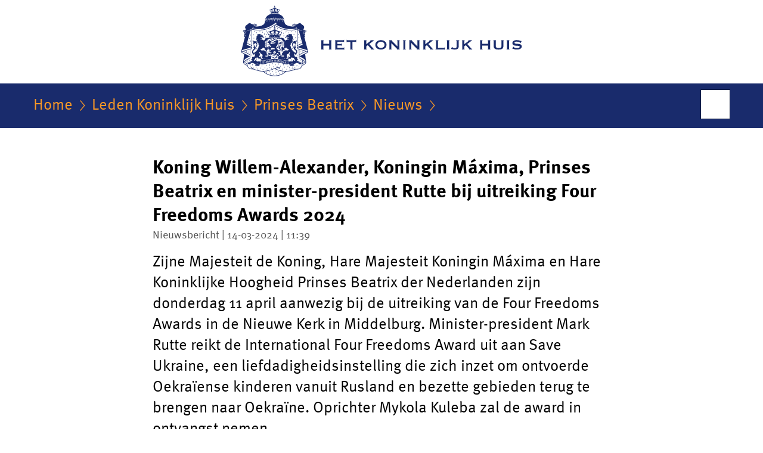

--- FILE ---
content_type: text/html;charset=UTF-8
request_url: https://www.koninklijkhuis.nl/leden-koninklijk-huis/prinses-beatrix/nieuws/2024/03/14/koning-willem-alexander-koningin-maxima-prinses-beatrix-en-minister-president-rutte-bij-uitreiking-four-freedoms-awards-2024
body_size: 4370
content:
<!doctype html>

<html class="no-js" xml:lang="nl-NL" lang="nl-NL">
<!-- Version: 2025.14.1 -->
<head>
  <meta charset="UTF-8"/>
  <meta name="description" content="Zijne Majesteit de Koning, Hare Majesteit Koningin Máxima en Hare Koninklijke Hoogheid Prinses Beatrix der Nederlanden zijn donderdag 11 april aanwezig bij de uitreiking van de Four Freedoms Awards in de Nieuwe Kerk in Middelburg. Minister-president Mark Rutte reikt de International Four Freedoms Award uit aan Save Ukraine, een liefdadigheidsinstelling die zich inzet om ontvoerde Oekraïense kinderen vanuit Rusland en bezette gebieden terug te brengen naar Oekraïne. Oprichter Mykola Kuleba zal de award in ontvangst nemen."/>
<meta name="DCTERMS.description" content="Zijne Majesteit de Koning, Hare Majesteit Koningin Máxima en Hare Koninklijke Hoogheid Prinses Beatrix der Nederlanden zijn donderdag 11 april aanwezig bij de uitreiking van de Four Freedoms Awards in de Nieuwe Kerk in Middelburg. Minister-president Mark Rutte reikt de International Four Freedoms Award uit aan Save Ukraine, een liefdadigheidsinstelling die zich inzet om ontvoerde Oekraïense kinderen vanuit Rusland en bezette gebieden terug te brengen naar Oekraïne. Oprichter Mykola Kuleba zal de award in ontvangst nemen."/>
<meta property="og:image" content="http://www.koninklijkhuis.nl/binaries/small/content/gallery/koninklijkhuis/channel-afbeeldingen/facebook.png"/>
<title>Koning Willem-Alexander, Koningin Máxima, Prinses Beatrix en minister-president Rutte bij uitreiking Four Freedoms Awards 2024 | Nieuwsbericht | Het Koninklijk Huis</title>
<meta name="DCTERMS.title" content="Koning Willem-Alexander, Koningin Máxima, Prinses Beatrix en minister-president Rutte bij uitreiking Four Freedoms Awards 2024 - Nieuwsbericht - Het Koninklijk Huis"/>
<meta property="og:title" content="Koning Willem-Alexander, Koningin Máxima, Prinses Beatrix en minister-president Rutte bij uitreiking Four Freedoms Awards 2024"/>
<meta property="og:description" content="Zijne Majesteit de Koning, Hare Majesteit Koningin Máxima en Hare Koninklijke Hoogheid Prinses Beatrix der Nederlanden zijn donderdag 11 april aanwezig bij de uitreiking van de Four Freedoms Awards in de Nieuwe Kerk in Middelburg. Minister-president Mark Rutte reikt de International Four Freedoms Award uit aan Save Ukraine, een liefdadigheidsinstelling die zich inzet om ontvoerde Oekraïense kinderen vanuit Rusland en bezette gebieden terug te brengen naar Oekraïne. Oprichter Mykola Kuleba zal de award in ontvangst nemen."/>
<meta property="og:type" content="website"/>
<meta property="og:url" content="https://www.koninklijkhuis.nl/actueel/nieuws/2024/03/14/koning-willem-alexander-koningin-maxima-prinses-beatrix-en-minister-president-rutte-bij-uitreiking-four-freedoms-awards-2024"/>
<link rel="canonical" href="https://www.koninklijkhuis.nl/actueel/nieuws/2024/03/14/koning-willem-alexander-koningin-maxima-prinses-beatrix-en-minister-president-rutte-bij-uitreiking-four-freedoms-awards-2024"/>
<meta name="viewport" content="width=device-width, initial-scale=1"/>
<meta name="DCTERMS.language" title="XSD.language" content="nl-NL"/>
      <meta name="DCTERMS.creator" title="RIJKSOVERHEID.Organisatie" content="Ministerie van Algemene Zaken"/>
      <meta name="DCTERMS.identifier" title="XSD.anyURI" content="https://www.koninklijkhuis.nl/leden-koninklijk-huis/prinses-beatrix/nieuws/2024/03/14/koning-willem-alexander-koningin-maxima-prinses-beatrix-en-minister-president-rutte-bij-uitreiking-four-freedoms-awards-2024"/>

    <meta name="DCTERMS.available" title="DCTERMS.Period" content="start=2024-03-14;"/>
    <meta name="DCTERMS.modified" title="XSD.dateTime" content="2024-04-11T16:51"/>
    <meta name="DCTERMS.issued" title="XSD.dateTime" content="2024-03-14T11:39"/>
    <meta name="DCTERMS.spatial" title="OVERHEID.Koninkrijksdeel" content="Nederland"/>
        <meta name="DCTERMS.publisher" title="RIJKSOVERHEID.Organisatie" content="Ministerie van Algemene Zaken"/>
    <meta name="DCTERMS.rights" content="CC0 1.0 Universal"/>
    <meta name="DCTERMS.rightsHolder" title="RIJKSOVERHEID.Organisatie" content="Ministerie van Algemene Zaken"/>
      <!--<meta name="OVERHEID.authority" title="RIJKSOVERHEID.Organisatie" content="Ministerie van Algemene Zaken"/>-->
      <meta name="DCTERMS.type" title="RIJKSOVERHEID.Informatietype" content="nieuwsbericht"/>

    <script nonce="MjQ3ZGRkZjAzMmE3NDFmZGFlNTkxYWEwOTYzZTQ4N2I=">
          window.dataLayer = window.dataLayer || [];
          window.dataLayer.push({
            "page_type": "Nieuws",
            "ftg_type": "Informatiegever",
            "subjects": "",
            "country": "Nederland",
            "issued": "2024-03-14T11:54:23.925+01:00",
            "last_published": "2024-04-11T17:07:12.651+02:00",
            "update": "2024-03-14T11:45:00.000+01:00",
            "publisher": "Ministerie van Algemene Zaken",
            "language": "nl-NL",
            "uuid": "717f7f35-b5aa-48a3-b54f-ba891140b8e7",
            "search_category": "",
            "search_keyword": "",
            "search_count": ""
          });
        </script>
      <link rel="shortcut icon" href="/binaries/content/assets/koninklijkhuis/iconen/favicon.ico" type="image/x-icon"/>
<link rel="icon" sizes="192x192" href="/binaries/content/assets/koninklijkhuis/iconen/touch-icon.png"/>
<link rel="apple-touch-icon" href="/binaries/content/assets/koninklijkhuis/iconen/apple-touch-icon.png"/>
<link rel="stylesheet" href="/webfiles/1750025320430/presentation/alt-responsive.css" type="text/css" media="all"/>
<link rel="preload" href="/webfiles/1750025320430/presentation/alt-responsive.css" as="style" >

<link rel="stylesheet" href="/webfiles/1750025320430/presentation/themes/koninklijkhuis.css" type="text/css" media="all"/>
    <link rel="preload" href="/binaries/svg/content/gallery/koninklijkhuis/channel-afbeeldingen/logo/logo-kh.svg" as="image">
<link rel="preload" href="/webfiles/1750025320430/behaviour/core.js" as="script">

</head>

<body id="government" data-scriptpath="/webfiles/1750025320430/behaviour"
      
        class="portalclass"
      data-hartbeattrackingtimer="0" data-cookieinfourl="cookies" data-cookiebody="{sitenaam} gebruikt cookies om het gebruik van de website te analyseren en het gebruiksgemak te verbeteren. Lees meer over" data-cookieurltext="cookies" >

<script nonce="MjQ3ZGRkZjAzMmE3NDFmZGFlNTkxYWEwOTYzZTQ4N2I=">
          (function(window, document, dataLayerName, id) {
            window[dataLayerName]=window[dataLayerName]||[],window[dataLayerName].push({start:(new Date).getTime(),event:"stg.start"});var scripts=document.getElementsByTagName('script')[0],tags=document.createElement('script');
            function stgCreateCookie(a,b,c){var d="";if(c){var e=new Date;e.setTime(e.getTime()+24*c*60*60*1e3),d="; expires="+e.toUTCString()}document.cookie=a+"="+b+d+"; path=/"}
            var isStgDebug=(window.location.href.match("stg_debug")||document.cookie.match("stg_debug"))&&!window.location.href.match("stg_disable_debug");stgCreateCookie("stg_debug",isStgDebug?1:"",isStgDebug?14:-1);
            var qP=[];dataLayerName!=="dataLayer"&&qP.push("data_layer_name="+dataLayerName),isStgDebug&&qP.push("stg_debug");var qPString=qP.length>0?("?"+qP.join("&")):"";
            tags.async=!0,tags.src="//statistiek.rijksoverheid.nl/containers/"+id+".js"+qPString,scripts.parentNode.insertBefore(tags,scripts);
            !function(a,n,i){a[n]=a[n]||{};for(var c=0;c<i.length;c++)!function(i){a[n][i]=a[n][i]||{},a[n][i].api=a[n][i].api||function(){var a=[].slice.call(arguments,0);"string"==typeof a[0]&&window[dataLayerName].push({event:n+"."+i+":"+a[0],parameters:[].slice.call(arguments,1)})}}(i[c])}(window,"ppms",["tm","cm"]);
          })(window, document, 'dataLayer', '4286338f-04bf-4232-b44f-fdb5bc8c91a9');
        </script><noscript><iframe src="//statistiek.rijksoverheid.nl/containers/4286338f-04bf-4232-b44f-fdb5bc8c91a9/noscript.html" height="0" width="0" style="display:none;visibility:hidden"></iframe></noscript>
      <div id="mainwrapper">
  <header>

  <div class="skiplinks">
    <a href="#content-wrapper">Ga direct naar inhoud</a>
  </div>

  <a href="/">
          <div class="logo">
  <div class="wrapper">
    <img src="/binaries/svg/content/gallery/koninklijkhuis/channel-afbeeldingen/logo/logo-kh.svg" data-fallback="/binaries/content/gallery/koninklijkhuis/channel-afbeeldingen/logo/kh-fallback-nl-nieuw.svg" alt="Logo Het Koninklijk Huis - Naar de homepage van Koninklijkhuis.nl" id="logotype"/>
      </div>
</div>
</a>
      </header>
<div id="navBar">
  <div class="wrapper">
    <nav class="breadCrumbNav" aria-labelledby="breadCrumbNavLabel">
  <span class="assistive" id="breadCrumbNavLabel">U bevindt zich hier:</span>
  <a href="/">Home</a>
      <a href="/leden-koninklijk-huis">Leden Koninklijk Huis</a>
      <a href="/leden-koninklijk-huis/prinses-beatrix">Prinses Beatrix</a>
      <a href="/leden-koninklijk-huis/prinses-beatrix/nieuws">Nieuws</a>
      <span class="assistive" aria-current="page">Koning Willem-Alexander, Koningin Máxima, Prinses Beatrix en minister-president Rutte bij uitreiking Four Freedoms Awards 2024</span>
          </nav>
<div id="searchForm" role="search" class="searchForm" data-search-closed="Open zoekveld" data-search-opened="Start zoeken">
  <form novalidate method="get" action="/zoeken" id="search-form" data-clearcontent="Invoer wissen">
    <label for="search-keyword">Zoeken binnen Het Koninklijk Huis</label>
    <input type="text" id="search-keyword" class="searchInput" name="trefwoord"
      title="Typ hier uw zoektermen" placeholder="Zoeken" />
    <button id="search-submit" class="searchSubmit" name="search-submit" type="submit" 
        title="Start zoeken">
      Zoek</button>
  </form>
</div>
</div>
</div><main id="content-wrapper" tabindex="-1">
  
  <div class="wrapper">
    <div class="article content">
  <h1 class="news">
      Koning Willem-Alexander, Koningin Máxima, Prinses Beatrix en minister-president Rutte bij uitreiking Four Freedoms Awards 2024</h1>
<p class="article-meta">
  Nieuwsbericht | 14-03-2024 | 11:39</p><div class="intro"><p>Zijne Majesteit de Koning, Hare Majesteit Koningin Máxima en Hare Koninklijke Hoogheid Prinses Beatrix der Nederlanden zijn donderdag 11 april aanwezig bij de uitreiking van de Four Freedoms Awards in de Nieuwe Kerk in Middelburg. Minister-president Mark Rutte reikt de International Four Freedoms Award uit aan Save Ukraine, een liefdadigheidsinstelling die zich inzet om ontvoerde Oekraïense kinderen vanuit Rusland en bezette gebieden terug te brengen naar Oekraïne. Oprichter Mykola Kuleba zal de award in ontvangst nemen.</p></div>
  <p>De Four Freedoms Awards worden ieder jaar toegekend aan personen en organisaties die zich inzetten om vrijheid te waarborgen en mensenrechten te verdedigen, conform de idealen die President Franklin Delano Roosevelt verkondigde in zijn historische Four Freedoms speech in 1941.</p>

<p>De Four Freedoms Awards 2024 gaan naar de volgende personen en organisaties:</p>

<ul>
 <li>De award voor de Vrijheid van Meningsuiting gaat naar onderzoekscollectief Bellingcat. De award wordt uitgereikt aan oprichter en directeur Eliot Higgins.</li>
 <li>De award voor de Vrijheid van Godsdienst gaat naar Zumretay Arkin, die strijdt voor de rechten van Oeigoeren. </li>
 <li>De award voor de Vrijwaring van Gebrek gaat naar de Braziliaanse minister van Inheemse Volkeren, Sônia Guajajara.</li>
 <li>De award voor de Vrijwaring van Vrees gaat naar Grace Forrest, de oprichter van Walk Free. Deze mensenrechtenorganisatie zet zich in voor de afschaffing van moderne slavernij.</li>
</ul>

<p>RVD, nr. 72</p><div class="ctaWrapper">
        <a href="/leden-koninklijk-huis/prinses-beatrix/activiteiten/2024/04/11/uitreiking-four-freedoms-awards-2024" class="btnCta">
            <img src="/binaries/content/gallery/koninklijkhuis/iconen-afbeeldingen/kh-zie-fotos.svg" class="ctaIcon" alt="">
            Bekijk de foto&#039;s</a>
    </div>
</div>
<div class="fullWidthSection">
  </div><aside>

  <div class="brick linkBlock">
    <h2>Zie ook</h2>

    <ul>
  <!-- stub for overriding -->
<li>
  <a href="http://www.fourfreedoms.nl" class="external "
        
          aria-label="Four Freedom Awards (opent externe website)"
        
      >
        Four Freedom Awards</a>


      </li>
</ul></div>
<div class="brick belongsTo">
    <h2>Hoort bij</h2>
    <ul>
      <li><a href="/leden-koninklijk-huis/koning-willem-alexander">Koning Willem-Alexander</a></li>
          <li><a href="/leden-koninklijk-huis/koningin-maxima">Koningin Máxima</a></li>
          <li><a href="/leden-koninklijk-huis/prinses-beatrix">Prinses Beatrix</a></li>
          </ul>
  </div>
</aside><div id="follow-up">
    <div class="block">
      <div class="sharing">
    <h2>Deel deze pagina</h2>
    <ul class="common">
      <li>
          <a href="https://twitter.com/share?url=https%3A%2F%2Fwww.koninklijkhuis.nl%2Fleden-koninklijk-huis%2Fprinses-beatrix%2Fnieuws%2F2024%2F03%2F14%2Fkoning-willem-alexander-koningin-maxima-prinses-beatrix-en-minister-president-rutte-bij-uitreiking-four-freedoms-awards-2024&amp;text=Koning+Willem-Alexander%2C+Koningin+M%C3%A1xima%2C+Prinses+Beatrix+en+minister-president+Rutte+bij+uitreiking+Four+Freedoms+Awards+2024" class="twitter">
            Deel deze pagina op uw eigen account op X</a>
        </li>
      <li>
          <a href="https://www.facebook.com/sharer.php?u=https%3A%2F%2Fwww.koninklijkhuis.nl%2Fleden-koninklijk-huis%2Fprinses-beatrix%2Fnieuws%2F2024%2F03%2F14%2Fkoning-willem-alexander-koningin-maxima-prinses-beatrix-en-minister-president-rutte-bij-uitreiking-four-freedoms-awards-2024" class="facebook">
            Deel deze pagina op uw eigen account op Facebook</a>
        </li>
      <li>
          <a href="https://www.linkedin.com/shareArticle?mini=true&amp;url=https%3A%2F%2Fwww.koninklijkhuis.nl%2Fleden-koninklijk-huis%2Fprinses-beatrix%2Fnieuws%2F2024%2F03%2F14%2Fkoning-willem-alexander-koningin-maxima-prinses-beatrix-en-minister-president-rutte-bij-uitreiking-four-freedoms-awards-2024&amp;title=Koning+Willem-Alexander%2C+Koningin+M%C3%A1xima%2C+Prinses+Beatrix+en+minister-president+Rutte+bij+uitreiking+Four+Freedoms+Awards+2024&amp;source=Het+Koninklijk+Huis&amp;summary=Zijne+Majesteit+de+Koning%2C+Hare+Majesteit+Koningin+M%C3%A1xima+en+Hare+Koninklijke+Hoogheid+Prinses+Beatrix+der+Nederlanden+zijn+donderdag+11+april+aanwezig+bij+de+uitreiking+van+de+Four+Freedoms+Awards+in+de+Nieuwe+Kerk+in+Middelburg.+Minister-president+Mark+Rutte+reikt+de+International+Four+Freedoms+Award+uit+aan+Save+Ukraine%2C+een+liefdadigheidsinstelling+die+zich+inzet+om+ontvoerde+Oekra%C3%AFense+kinderen+vanuit+Rusland+en+bezette+gebieden+terug+te+brengen+naar+Oekra%C3%AFne.+Oprichter+Mykola+Kuleba+zal+de+award+in+ontvangst+nemen." class="linkedin">
            Deel deze pagina op uw eigen account op LinkedIn</a>
        </li>
      </ul>
  </div>
</div>
  </div>
</div>
  
</main>
<footer class="site-footer">
  <div class="wrapper">

    <div class="column">
    <h2>Service</h2>
    <ul>

    <li >
        <a href="/contact">Contact</a>
      </li>
    <li >
        <a href="/documenten">Documenten</a>
      </li>
    <li >
        <a href="/rss">RSS</a>
      </li>
    <li >
        <a href="/sitemap">Sitemap</a>
      </li>
    <li >
        <a href="/archief">Archief</a>
      </li>
    <li >
        <a href="https://werkenbijdkh.nl/">Vacatures Dienst van het Koninklijk Huis</a>
      </li>
    </ul>
</div>
<div class="column">
    <h2>Over deze site</h2>
    <ul>

    <li >
        <a href="/copyright">Copyright</a>
      </li>
    <li >
        <a href="/privacy">Privacy</a>
      </li>
    <li >
        <a href="/cookies">Cookies</a>
      </li>
    <li >
        <a href="/toegankelijkheid">Toegankelijkheid</a>
      </li>
    <li >
        <a href="/kwetsbaarheid-melden">Kwetsbaarheid melden</a>
      </li>
    </ul>
</div>
</div>

  <nav class="languages" aria-labelledby="languageMenuLabel">
    <div class="languages__wrapper">
      <p id="languageMenuLabel" class="languages__label">This website in other languages:</p>
  <ul class="languages__list">
    <li class="languages__list-item ">
         <a href="http://www.royal-house.nl" class="languages__link" lang="en">English</a>
            </li>
    </ul>
</div>
  </nav>
</footer>
</div>

<!--[if (gt IE 10)|!(IE)]><!-->
<script src="/webfiles/1750025320430/behaviour/core.js"></script>
<!--<![endif]-->

</body>
</html>


--- FILE ---
content_type: image/svg+xml;charset=UTF-8
request_url: https://www.koninklijkhuis.nl/binaries/svg/content/gallery/koninklijkhuis/channel-afbeeldingen/logo/logo-kh.svg
body_size: 26016
content:
<?xml version="1.0" encoding="utf-8" standalone="no"?><!-- Generator: Adobe Illustrator 18.0.0, SVG Export Plug-In . SVG Version: 6.00 Build 0)  --><svg xmlns="http://www.w3.org/2000/svg" xmlns:a="http://ns.adobe.com/AdobeSVGViewerExtensions/3.0/" xmlns:graph="http://ns.adobe.com/Graphs/1.0/" xmlns:i="http://ns.adobe.com/AdobeIllustrator/10.0/" xmlns:x="http://ns.adobe.com/Extensibility/1.0/" xmlns:xlink="http://www.w3.org/1999/xlink" contentScriptType="application/ecmascript" contentStyleType="text/css" height="130px" id="Laag_1" preserveAspectRatio="xMidYMid meet" style="enable-background:new 0 0 478 130;" version="1.1" viewBox="0 0 478 130" width="478px" x="0px" xml:space="preserve" y="0px" zoomAndPan="magnify">
<style type="text/css" xml:space="preserve">
	.st0{fill:none;}
	.st1{fill:#192B6C;}
</style>
<metadata>
	<sfw xmlns="http://ns.adobe.com/SaveForWeb/1.0/">
		<slices/>
		<sliceSourceBounds bottomLeftOrigin="true" height="158.65" width="517.34" x="-19.58" y="-149.28"/>
	</sfw>
</metadata>
<g>
	<rect class="st0" height="61.92" width="384.1" x="113.66" y="44.27"/>
	<g>
		<path class="st1" d="M151.2,73.55v-5c0-0.35-0.27-0.53-0.66-0.53v-0.53h4.65v0.53c-0.27,0-0.54,0.18-0.54,0.53v13.36    c0,0.35,0.27,0.53,0.54,0.53v0.53h-4.65v-0.53c0.39,0,0.66-0.18,0.66-0.53v-5.53h-9.72v5.53c0,0.35,0.27,0.53,0.54,0.53v0.53    h-4.56v-0.53c0.3,0,0.57-0.18,0.57-0.53V68.55c0-0.35-0.27-0.53-0.57-0.53v-0.53h4.56v0.53c-0.27,0-0.54,0.18-0.54,0.53v5H151.2z"/>
		<path class="st1" d="M176.35,70.67h-0.54c0-0.41-0.3-0.65-1.14-0.65h-9.78v3.65h5.92c0.78,0,1.27-0.12,1.27-1h0.54v4.59h-0.54    c0-0.88-0.48-1.06-1.27-1.06h-5.92v4.06h10.08c0.6,0,1.03-0.29,1.03-0.76h0.54v4.12h-0.54c0-0.59-0.42-0.65-1.03-0.65H160.9v-0.53    c0.27,0,0.54-0.18,0.54-0.53V68.55c0-0.35-0.27-0.53-0.54-0.53v-0.53h13.76c0.84,0,1.14-0.29,1.14-0.7h0.54V70.67z"/>
		<path class="st1" d="M190.25,81.91c0,0.35,0.27,0.53,0.66,0.53v0.53h-4.65v-0.53c0.27,0,0.54-0.18,0.54-0.53V70.2h-4.98    c-0.36,0-0.79,0.18-0.79,0.7h-0.54v-4.12h0.54c0,0.53,0.42,0.7,0.79,0.7h13.4c0.36,0,0.79-0.18,0.79-0.7h0.54v4.12h-0.54    c0-0.53-0.42-0.7-0.79-0.7h-4.98V81.91z"/>
		<path class="st1" d="M213.52,77.7v4.21c0,0.35,0.27,0.53,0.6,0.53v0.53h-4.71v-0.53c0.39,0,0.66-0.18,0.66-0.53V68.55    c0-0.35-0.27-0.53-0.66-0.53v-0.53h4.71v0.53c-0.33,0-0.6,0.18-0.6,0.53v5.59l6.25-4.8c0.57-0.47,0.91-0.74,0.91-0.94    c0-0.27-0.21-0.38-0.45-0.38v-0.53h6.34v0.53c-0.39,0-0.75,0.18-1.09,0.44l-6.94,5.38l6.34,7.15c0.51,0.59,1.27,1.24,1.96,1.44    v0.53h-5.58v-0.53c0.24,0,0.39-0.06,0.39-0.21c0-0.12-0.15-0.32-0.42-0.65l-5.16-5.8L213.52,77.7z"/>
		<path class="st1" d="M247.45,75.23c0,5.38-5.02,7.92-9.42,7.92c-4.41,0-9.42-2.53-9.42-7.92c0-5.38,5.02-7.92,9.42-7.92    C242.43,67.31,247.45,69.84,247.45,75.23z M231.92,75.23c0,3.33,3.03,5.21,6.1,5.21c3.08,0,6.1-1.88,6.1-5.21    c0-3.33-3.02-5.21-6.1-5.21C234.95,70.02,231.92,71.9,231.92,75.23z"/>
		<path class="st1" d="M251.62,82.97v-0.53c0.3,0,0.57-0.18,0.57-0.53V68.55c0-0.35-0.27-0.53-0.57-0.53v-0.53h5.16v0.53    c-0.12,0-0.24,0.09-0.24,0.3c0,0.18,0.18,0.41,0.6,0.82l8.66,8.77v-9.36c0-0.35-0.27-0.53-0.79-0.53v-0.53h4.56v0.53    c-0.3,0-0.57,0.18-0.57,0.53v13.36c0,0.35,0.27,0.53,0.57,0.53v0.53h-4.89v-0.53c0.21,0,0.39-0.09,0.39-0.26    c0-0.15-0.15-0.35-0.48-0.68l-9.2-9.36v9.77c0,0.35,0.27,0.53,0.69,0.53v0.53H251.62z"/>
		<path class="st1" d="M274.86,82.97v-0.53c0.51,0,0.79-0.18,0.79-0.53V68.55c0-0.35-0.27-0.53-0.79-0.53v-0.53h5.01v0.53    c-0.51,0-0.78,0.18-0.78,0.53v13.36c0,0.35,0.27,0.53,0.78,0.53v0.53H274.86z"/>
		<path class="st1" d="M285.15,82.97v-0.53c0.3,0,0.57-0.18,0.57-0.53V68.55c0-0.35-0.27-0.53-0.57-0.53v-0.53h5.16v0.53    c-0.12,0-0.24,0.09-0.24,0.3c0,0.18,0.18,0.41,0.6,0.82l8.66,8.77v-9.36c0-0.35-0.27-0.53-0.78-0.53v-0.53h4.55v0.53    c-0.3,0-0.57,0.18-0.57,0.53v13.36c0,0.35,0.27,0.53,0.57,0.53v0.53h-4.89v-0.53c0.21,0,0.39-0.09,0.39-0.26    c0-0.15-0.15-0.35-0.48-0.68l-9.2-9.36v9.77c0,0.35,0.27,0.53,0.69,0.53v0.53H285.15z"/>
		<path class="st1" d="M312.59,77.7v4.21c0,0.35,0.27,0.53,0.6,0.53v0.53h-4.71v-0.53c0.39,0,0.66-0.18,0.66-0.53V68.55    c0-0.35-0.27-0.53-0.66-0.53v-0.53h4.71v0.53c-0.33,0-0.6,0.18-0.6,0.53v5.59l6.25-4.8c0.57-0.47,0.91-0.74,0.91-0.94    c0-0.27-0.21-0.38-0.45-0.38v-0.53h6.34v0.53c-0.39,0-0.75,0.18-1.08,0.44l-6.94,5.38l6.34,7.15c0.51,0.59,1.27,1.24,1.96,1.44    v0.53h-5.58v-0.53c0.24,0,0.39-0.06,0.39-0.21c0-0.12-0.15-0.32-0.42-0.65l-5.16-5.8L312.59,77.7z"/>
		<path class="st1" d="M344.7,83.61c0-0.59-0.42-0.65-1.02-0.65h-14.21v-0.53c0.63,0,0.91-0.18,0.91-0.53V68.55    c0-0.35-0.27-0.53-0.91-0.53v-0.53h5.19v0.53c-0.57,0-0.84,0.18-0.84,0.53v11.71h9.86c0.6,0,1.02-0.29,1.02-0.76h0.54v4.12H344.7z    "/>
		<path class="st1" d="M348.32,82.97v-0.53c0.51,0,0.78-0.18,0.78-0.53V68.55c0-0.35-0.27-0.53-0.78-0.53v-0.53h5.01v0.53    c-0.51,0-0.78,0.18-0.78,0.53v13.36c0,0.35,0.27,0.53,0.78,0.53v0.53H348.32z"/>
		<path class="st1" d="M355.59,82.26l1.69-3.59l0.48,0.18c0.21,1.24,2.26,1.94,3.77,1.94c2.35,0,3.47-0.59,3.47-2.44V68.9    c0-0.53-0.6-0.88-1.06-0.88v-0.53h5.73v0.53c-0.69,0-1.24,0.35-1.24,0.88v9.71c0,3.06-2.84,4.53-6.79,4.53    c-2.51,0-4.16-0.94-4.98-0.94c-0.24,0-0.42,0.12-0.63,0.35L355.59,82.26z"/>
		<path class="st1" d="M377.91,77.7v4.21c0,0.35,0.27,0.53,0.6,0.53v0.53h-4.71v-0.53c0.39,0,0.66-0.18,0.66-0.53V68.55    c0-0.35-0.27-0.53-0.66-0.53v-0.53h4.71v0.53c-0.33,0-0.6,0.18-0.6,0.53v5.59l6.25-4.8c0.57-0.47,0.9-0.74,0.9-0.94    c0-0.27-0.21-0.38-0.45-0.38v-0.53h6.34v0.53c-0.39,0-0.75,0.18-1.09,0.44l-6.94,5.38l6.34,7.15c0.51,0.59,1.27,1.24,1.96,1.44    v0.53h-5.58v-0.53c0.24,0,0.39-0.06,0.39-0.21c0-0.12-0.15-0.32-0.42-0.65l-5.16-5.8L377.91,77.7z"/>
		<path class="st1" d="M417.78,73.55v-5c0-0.35-0.27-0.53-0.66-0.53v-0.53h4.65v0.53c-0.27,0-0.54,0.18-0.54,0.53v13.36    c0,0.35,0.27,0.53,0.54,0.53v0.53h-4.65v-0.53c0.39,0,0.66-0.18,0.66-0.53v-5.53h-9.72v5.53c0,0.35,0.27,0.53,0.54,0.53v0.53    h-4.56v-0.53c0.3,0,0.57-0.18,0.57-0.53V68.55c0-0.35-0.27-0.53-0.57-0.53v-0.53h4.56v0.53c-0.27,0-0.54,0.18-0.54,0.53v5H417.78z    "/>
		<path class="st1" d="M431.36,67.49v0.53c-0.39,0-0.66,0.18-0.66,0.53v8.83c0,2.47,1.72,3.24,4.8,3.24c3.08,0,4.8-0.76,4.8-3.24    v-8.83c0-0.35-0.27-0.53-0.91-0.53v-0.53h4.83v0.53c-0.45,0-0.73,0.18-0.73,0.53v8.68c0,4.62-2.78,5.91-8.12,5.91    c-5.34,0-8.12-1.29-8.12-5.91v-8.68c0-0.35-0.27-0.53-0.85-0.53v-0.53H431.36z"/>
		<path class="st1" d="M448.74,82.97v-0.53c0.51,0,0.79-0.18,0.79-0.53V68.55c0-0.35-0.27-0.53-0.79-0.53v-0.53h5.01v0.53    c-0.51,0-0.79,0.18-0.79,0.53v13.36c0,0.35,0.27,0.53,0.79,0.53v0.53H448.74z"/>
		<path class="st1" d="M458.4,81.67l1.66-3.56l0.3,0.15c0,0.18,0.03,0.32,0.12,0.47c0.6,0.97,3.59,1.88,5.49,1.88    c1.33,0,4.86-0.32,4.86-2.12c0-3.59-12.25,0.91-12.25-6.3c0-2.44,2.32-4.89,7.33-4.89c4.2,0,6.21,1.47,7.24,1.47    c0.3,0,0.48-0.06,0.6-0.18l0.36,0.24l-2.08,3.68l-0.3-0.12c-0.03-0.26-0.12-0.5-0.24-0.68c-0.63-0.91-3.17-1.88-5.49-1.88    c-1.78,0-3.98,0.5-3.98,1.79c0,3.74,12.25-0.62,12.25,6.45c0,4.06-4.98,5.06-8.24,5.06c-4.65,0-5.91-1.47-6.82-1.47    c-0.15,0-0.3,0.12-0.39,0.24L458.4,81.67z"/>
	</g>
</g>
<g>
	<rect class="st0" height="158.65" width="158.65" x="-19.58" y="-9.37"/>
	<g>
		<g>
			<path class="st1" d="M71.11,73.21c0.52,0.01,0.7-0.1,0.91-0.58c-0.75,0.23-1.03,0.04-1.14-0.34c1.92-1.92,0.97-3.25-0.36-2.75     c1.77,0.46,0.22,1.55-0.48,1.73c0.51-0.82,0.06-0.91-0.65-1.08c0.62,0.28,0.54,0.92-0.12,0.88c-1.69-0.11-1.8,0.95-1.95,1.49     c0.01-0.12-0.14-0.44-0.26-0.55c-0.31,1.19-2.51,2.1-1.55,4.59c-0.22,0.28-0.38,0.65-0.45,1.15c0.1-0.43,0.28-0.75,0.51-0.98     c0.01,0.03,0.02,0.06,0.04,0.1c0.21,0.45,0.65,1.24,1.15,2.09c-0.61,0.78-1.29,1.61,0.06,2.44c1.66,1.02,1.84,1.51,1.84,2.04     c0,0.24-0.23,1.19-1.39,1.19c-0.98,0-1-0.5-1.92-0.69c-0.27-0.49-1.02-1.47-1.77-1.78c-0.2-0.48-0.36-0.75-0.61-1.08     c-0.25-0.33-0.27-0.84-0.72-1.5c0.27,0,0.57-0.25,0.6-0.79c-0.31,0.37-0.83,0.58-0.9-0.19c0.25-0.07,0.52-0.33,0.57-0.88     c0.27,0.44,0.81,0.54,1.17,0.06c-1.37,0.08-0.33-0.64,0.11-1.17c0.43-0.52,0.54-0.7,0.38-1.71c0.59,0.16,0.87-0.19,0.95-0.54     c-0.26,0.28-0.54,0.13-0.65,0c0.08-0.19,0.52-0.61,0.74-1.06c0.23-0.45,0.16-0.51,0.19-1.19c0.52,0.04,0.79-0.2,0.54-1.07     c-0.11,0.96-0.7,0.03-0.56-0.4c0.06-0.18,0.38-0.42,0.27-0.74c-0.14-0.1-0.24,0.03-0.13-0.21c0.32-0.67,0.85-0.97,1.43-1.13     c0.07-0.24-0.16-0.3-0.38-0.45c-0.3-0.2-0.33-0.04-0.4,0.03c-0.18,0.21-0.31,0.12-0.15-0.05c0.17-0.19,0.01-0.14-0.15-0.06     c-0.1,0.05-0.17,0.05-0.24,0.07c-0.2,0.04-0.28,0.15-0.27,0.3c0.01,0.15-0.1,0.26-0.1,0.41c-0.01,0.15,0.12,0.04,0.23-0.03     c0.11-0.07,0.17,0.01,0.07,0.1c-0.1,0.1-0.29,0.4-0.37,0.3c-0.08-0.1-0.3-0.2-0.3-0.2l-0.03-0.24c0.08,0,0.17-0.04,0.23-0.12     c0.09-0.12,0.08-0.28-0.03-0.35c-0.1-0.07-0.26-0.03-0.34,0.09c-0.07,0.1-0.07,0.22-0.01,0.3c-0.09,0.02-0.21,0.04-0.21,0.04     s-0.08-0.05-0.03-0.23c0.05-0.17-0.13-0.35-0.13-0.35l0.07-0.12c0,0,0.53,0.1,0.63-0.04c0.1-0.14,0.19-0.87-0.28-1.17     c-0.53-0.17-1.03,0.37-1.08,0.53c-0.05,0.16,0.37,0.51,0.37,0.51L64,67.94c0,0-0.25-0.02-0.35,0.12     c-0.1,0.15-0.19,0.12-0.19,0.12s-0.07-0.1-0.1-0.18c0.1-0.01,0.19-0.09,0.23-0.21c0.04-0.15-0.03-0.29-0.15-0.32     c-0.12-0.03-0.25,0.06-0.29,0.21c-0.02,0.1,0,0.19,0.05,0.25l-0.21,0.13c0,0-0.22-0.1-0.35-0.1c-0.13,0-0.01-0.34,0-0.48     c0.01-0.14,0.11-0.14,0.12-0.01c0.02,0.13,0.01,0.3,0.12,0.2c0.11-0.1,0.13-0.26,0.25-0.34c0.12-0.08,0.15-0.22,0.05-0.4     c-0.04-0.07-0.08-0.13-0.1-0.23c-0.04-0.17-0.1-0.33-0.14-0.08c-0.04,0.23-0.19,0.19-0.14-0.08c0.01-0.1,0.11-0.22-0.24-0.33     c-0.25-0.08-0.44-0.21-0.58,0c0.25,0.56,0.35,1.15,0.04,1.83c-0.63-0.08-0.55-0.15-1.11,0.15c-0.31,0.01-0.63,0.16-0.75,0.37     c-0.12,0.02-0.22,0.09-0.43,0.16c-0.2,0.08-0.96,0.3-1.14,0.45c-0.18,0.15-0.01,0.39,0.04,0.49c0.04,0.1,0.16,0.1,0.16,0.1     s0,0.51,0,0.59c-0.01,0.15,0.21,0.09,0.36,0.12c0.05,0.23,0.11,0.32,0.24,0.42c0.16-0.13,0.17-0.16,0.29-0.4     c0.05,0.12,0.17,0.28,0.37,0.42c0.12-0.16,0.19-0.34,0.21-0.57c0.56-0.12,0.97-0.03,1.35,0.4c-0.17,0.15-0.21,0.29-0.12,0.54     c-0.29-0.16-0.71-0.27-1.39-0.22c-0.67,0.04-1.52,0.27-2.08,0.27c-0.81,0-1.33-1.13,0.35-0.97c-2.13-1.03-2.57,1.47-0.51,1.47     c0.84,0,1.22-0.52,2.22-0.52c0.51,0,0.88,0.14,1.15,0.49c-0.31,0.31-0.98,0.16-0.98,0.16s-0.02-0.31-0.13-0.53     c-0.13,0.08-0.3,0.38-0.31,0.45c-0.08-0.09-0.15-0.24-0.29-0.33c-0.07,0.08-0.11,0.31-0.11,0.34c-0.28,0.06-0.03,0.33,0,0.51     c-0.12,0.04-0.27,0.25-0.62,0.25c0.04,0.15,0.65,0.14,0.84,0.14c0.14,0.21,1.45,0.08,1.45,0.08s0.01,0.19,0,0.34     c-0.01,0.15-0.3,0.23-0.77,0.14c-1.81-0.39-2.66-0.4-3.44-0.18c-1.87,0.54-1.68-0.01-1.49-0.43c-0.63,0.25-0.89,0.95,0,1.42     c-0.48,0.12-1.48-0.57-2.27-0.95c-0.79-0.39-0.99-1.2-1.04-1.78c-0.01-0.16,0-0.38,0-0.63l0.64,1.58     c0.03,0.07,0.12,0.1,0.19,0.07c0,0,0.29-0.22,0.48-0.3c0.18-0.09,0.54-0.17,0.54-0.17c0.07-0.03,0.1-0.12,0.07-0.19l-0.94-1.73     l8.71-4.06l0.46-0.95l-1.11-0.19L52.54,69l-0.8-1.92c-0.03-0.07-0.12-0.1-0.19-0.07c0,0-0.29,0.22-0.47,0.31     c-0.18,0.09-0.54,0.18-0.54,0.18c-0.07,0.03-0.1,0.12-0.07,0.19l0.84,1.51c-0.07-0.03-0.15-0.06-0.24-0.09     c-1.25-0.33-2.32,0.81-2.49,0.96c-0.17,0.15-0.03,0.33,0.23,0.45c0,0,0,0.12,0.04,0.28l-0.45,0.22     c-0.15-0.06-0.31-0.06-0.45,0.02c-0.29,0.15-0.38,0.56-0.2,0.91c0.18,0.35,0.57,0.51,0.86,0.36c0.13-0.06,0.2-0.18,0.25-0.31     l0.56-0.26c0.08,0.18,0.23,0.32,0.44,0.46c-0.02,0.24,0.08,0.45,0.46,0.89c-0.06,0.42,0.31,1.27,0.72,1.41     c0.03,0.29,0.04,0.51-0.1,0.88c0.42-0.11,0.44-0.57,0.44-0.57c0.93,0.41,0.91,1.49,1.24,1.64c0.11,0.3,0.44,0.52,0.92,0.66     c-0.03,0.24-0.01,0.47,0.07,0.65c-0.24,0.13-0.53,0.16-0.86,0.06c0.16,0.19,0.35,0.35,0.79,0.38c-0.75,0.31-1.01,1.03-1.7,1.17     c-0.03-0.01-0.08-0.03-0.13-0.05l0.35-1.79l0.19,0.16l-0.11-1.39l-0.53,1.07l-0.32-1.16l-0.31,1.15l-0.54-1.08l-0.09,1.19     l-0.73-0.96l0.14,1.19l-0.9-0.8l0.36,1.14l-1.04-0.61l0.57,1.05l-1.13-0.4l0.89,1.08l0.03-0.25l0.86,0.6     c-0.01,0.02-0.03,0.04-0.04,0.06c-0.3,0.53-0.07,1.26,0.22,1.39c-0.01,0.04-0.03,0.08-0.03,0.14c-0.31-0.1-0.55-0.25-0.55-0.25     l-0.26,0.38c0.27,0.17,0.55,0.29,0.78,0.36c-0.37,0.38-0.7,0.93-0.78,1.11c0.14,0.22,0.38,0.43,0.38,0.43     c0.17-0.32,0.51-0.77,0.71-1.03c0.11,0.16,0.25,0.3,0.4,0.4c0.01,0.25,0.16,0.53,0.4,0.74l-0.05,0.27l-0.19,0.14l-0.22,1.14     l0.37-0.28l0.24,0.4l0.2-1.03v1.04l0.31-0.35l0.31,0.35l0-1.05l0.2,1.02l0.24-0.4l0.37,0.28l-0.2-1.03l0.39,0.97l0.16-0.44     l0.42,0.21l-0.4-0.98l0.57,0.88l0.07-0.46l0.45,0.12l-0.58-0.88l0.73,0.75L54,83.42l0.47,0.03l-0.73-0.76l0.86,0.6l-0.11-0.45     l0.46-0.05l-0.95-0.67l-0.23,0.03l-0.27-0.19c0.02-0.08,0.03-0.16-0.01-0.23c0.47-0.44,0-0.75-0.4-0.82     c0.02-0.07,0.24-0.04-0.07-0.28c0.26-0.05,0.74,0.17,1.11-0.12c0.31,0.16,0.38,0.26,0.82,0.35c-0.07-0.28-0.18-0.49-0.37-0.73     c0.66,0.44,1.95-0.04,2.27-0.02c0.41,0.95,2.75,0.62,3.53,1.75c0,0-0.19,0.01-0.3,0.12c-0.11,0.11,0.07,0.34,0.19,0.5     c-0.31,0.07-1.07,0.13-1.6,0.4c-1.87-0.58-3.05-0.19-4.07,1c-1.13,0.35-1.33,0.39-1.48,1.88c-0.82,0.4-1.06,0.04-1.17-0.62     c-0.41,0.36-0.53,0.72-0.44,1.2c-1.06,0.24-1.55,0.95-1.38,1.9c0.02-0.33,0.64-1.29,1.92-1.48c-0.6,0.31-1.16,0.64-1.2,1.52     c0.18-0.81,1.49-1.19,2.15-1.57c-0.42,0.76-1.64,1.31-0.66,2.13c-0.23-0.77,1.09-1.19,1.35-1.92c0.06,0.77,0.53,1.08,0.91,1.04     c-0.02,0.18-0.01,0.31,0.33,0.5c-1-0.05-1.99,0.71-2.44,1.22c-0.28-0.28-0.58-0.43-1.19-0.27c-0.37-0.89-0.91-0.69-1.08-0.53     c-1.33,0.22-1.28,1.08-0.92,1.61c-0.3,0.46-0.12,0.92,0.21,1.44c0.2-0.4,0.31-0.48,0.88-0.69c0.05,0.11,0.12,0.16,0.26,0.28     c-0.2,0.57,0.45,1.38,1.07,1.36c-0.24-0.32-0.17-0.58,0.04-0.91c0.47,0.03,0.66-0.42,0.42-0.89c0.27-0.03,0.52,0.07,0.78,0.17     c-0.44,0.41,0,0.69,0.42,0.64c-0.14,0.3-0.35,0.42-0.71,0.57c0.88,0.37,1.18,0.28,1.81-0.67c0.41,0.05,0.47-0.6,0-0.97     c0.27,0,0.63-0.16,0.76-0.29c0.03,0.16,0.17,0.25,0.55,0.2c-0.4,0.23-0.5,0.44-0.38,0.93c0.3-0.92,1.72-0.51,2.04-1.04     c1.26,0.27,1.47-0.53,0.43-1.48c-1.21-1.11,0.56-1.35-0.11-2.61c1.41,0.22,2.15-0.91,2.35-1.22c0.2-0.31,0.04-0.33,0.71-0.37     c-0.64,1.41,1.5,2.54,1.06,3.8c-0.57,1.65-2.26-0.46-0.8-0.18c-0.87-1.39-3.48,0.99,0,1.7c-0.59,0.22-1.32,0.11-1.96-0.27     c0.21,0.61,0.41,0.77,1.25,1c-0.85,0.11-1.56,0.46-1.73,1.46c0.26-0.32,0.43-0.35,0.78-0.49c-0.52,0.58-0.63,1.42-0.31,2.48     c0.1-0.89,0.46-1.5,0.95-2.06c-0.13,0.74-0.04,1.51,0.73,1.73c-0.82-1.59,0.47-1.93,1.24-2.84c-0.14,0.83,0.07,1.84,1.09,1.96     c-1.52-1.36,0.18-2.31-0.05-3.02c0.14,0.34,0.34,0.43,0.8,0.35c-0.91-0.57,0.05-1.19-0.53-1.79c0.63,0.31,1.16,0.35,1.58,0.05     c0.24,0.27,0.51,0.58,1.06,0.84c0.03,0.34,0.8,1.08,0.91,1.39c0.1,0.3-0.12,0.63-0.54,0.57c-0.42-0.06,0.08-0.47-0.61-0.35     c-0.43-0.77-0.8-0.58-1-0.38c-0.17,0-1.1-0.08-0.97,0.38c-0.52,0.52-0.44,1.18-0.13,1.59c-0.11,0.37-0.02,0.84,0.44,1.48     c0.07-0.57,0.3-0.77,0.7-1.04c0.24,0.02,0.38,0.06,0.6,0.13c0.03,0.59,0.38,0.85,1.33,0.91c-0.2-0.12-0.17-0.44,0.04-0.7     c0.56-0.04,0.89-0.31,0.71-1.12c0.1-0.07,0.16-0.12,0.17-0.26c0.12-0.01,0.28-0.02,0.64-0.22c-0.23,0.25,0.08,0.65,0.58,0.37     c0.12,0.53,0.15,0.57,0.03,1.11c0.8-0.48,0.97-1.4,0.81-1.77c0.26-0.27-0.24-0.59-0.57-0.4c-0.08-0.16-0.21-0.37-0.37-0.56     c0.1-0.03,0.1-0.07,0.1-0.3c0.43,0.19,0.78,0.11,0.98-0.07c-0.93-0.21-0.8-0.32-0.97-0.72c0.33,0.11,0.29,0.19,0.71,0.14     c-0.26-0.15-0.28-0.43-0.27-0.75c0.02-0.46-0.14-0.58-0.33-0.71c-0.19-0.13-0.11-0.34-0.12-0.39c-0.01-0.05-0.06-0.15,0.36-0.1     c0.19-0.97-0.6-0.93-0.78-0.7c-0.2-0.08-0.61,0.03-0.98,0.37c-0.21-0.31-0.72-0.54-1.31-0.31c0.02-0.58,0.06-0.97-0.32-1.73     c1.05,0.17,1.75,0.7,1.85,1.01c0.2-0.17,0.52-0.29,0.39-0.76c0.42-0.03,0.91,0.33,1.06,0.6c0.07-0.2,0.08-0.57-0.69-0.92     c2.45-1.38,1.1-3.62-0.19-5.6c0.76-0.45,1.11-0.92,1.1-1.39c-0.02-0.51,0.12-0.55,0.74-0.91c-0.41-0.18-1.01-0.07-1.28,0.18     c-0.01-0.66-0.16-1.11-0.83-1.51c-0.38-0.23-1.19-0.38-1.86-0.07c-0.52-1.33,0.69-2.73,1.63-2.75c1.18-0.03,0.89,1.05,0.34,1.25     c0.71,0.49,1.43-0.6,1.05-1.21c0.74,0.77,2.36-0.09,2.55,1.38C72.11,74.41,71.87,73.6,71.11,73.21z M51.6,77.5l0.06,0.03     l-0.01-0.05l0.11-0.03l-0.31,1.6v-1.64l0.1,0.06l-0.03,0.06L51.6,77.5z M51,77.49l0.06,0.02l-0.02-0.04l0.1-0.05v1.63l-0.31-1.61     l0.11,0.03l-0.02,0.06L51,77.49z M50.4,77.59l0.07,0.01l-0.03-0.04l0.09-0.07l0.3,1.53c-0.01,0-0.01,0-0.02,0l-0.58-1.44     l0.12,0.01l-0.01,0.06L50.4,77.59z M49.77,77.81l0.01,0.06l0.06-0.07l0.07-0.01l-0.04-0.03l0.07-0.09l0.52,1.28     c-0.01,0-0.03,0-0.04,0c-0.01,0-0.02,0-0.02,0l-0.74-1.14L49.77,77.81z M49.27,78.15l0.02,0.06l0.04-0.08l0.06-0.02l-0.04-0.02     l0.05-0.1L50.06,79c-0.03,0.01-0.06,0.02-0.09,0.03l-0.82-0.85L49.27,78.15z M48.83,78.57l0.03,0.06l0.03-0.08l0.06-0.03     L48.9,78.5l0.03-0.11l0.76,0.78c-0.03,0.02-0.06,0.04-0.09,0.07l-0.88-0.62L48.83,78.57z M50.88,83.54l0.16-0.82     c0.03-0.05,0.06-0.09,0.1-0.14v0.97l-0.15,0.17L50.88,83.54z M51.58,83.71l-0.14-0.16v-1.14c0.01-0.01,0.03-0.01,0.04-0.02     l0.22,1.13L51.58,83.71z M52.07,82.1l0.68,1.04l-0.03,0.22l-0.19-0.09l-0.47-1.16C52.06,82.1,52.07,82.1,52.07,82.1z M53.2,82.81     l0.01,0.22l-0.21-0.06l-0.19-0.3c0.04-0.03,0.09-0.06,0.16-0.11L53.2,82.81z M52.4,82.04c0.2,0.17,0.48,0.48,0.4,0.63L52.4,82.04     C52.4,82.04,52.4,82.04,52.4,82.04z M52.17,83.59L52,83.46l-0.26-1.32l0.5,1.24L52.17,83.59z M53.58,82.4l0.05,0.22l-0.21-0.02     l-0.22-0.23c0.05-0.05,0.1-0.09,0.14-0.14L53.58,82.4z M68.64,82.08c-1.06-0.8-1.36-1.34-1.06-1.76     C67.98,80.99,68.36,81.62,68.64,82.08z M67.76,76.51c0.48,0.37,0.55,0.93,0.23,1.77c0.01-0.73-0.32-1.05-1.19-1.27     c0.33,0.25,0.57,0.45,0.55,0.85c0,0.12-0.04,0.24-0.1,0.36c-0.38-0.65-0.68-1.18-1.01-1.84C66.85,76.18,67.5,76.31,67.76,76.51z      M61.2,68.93c-0.01,0.07-0.25,0.1-0.32,0.08c-0.07-0.02-0.13-0.05-0.1-0.13c0.02-0.06,0.07-0.09,0.12-0.13     C61.23,68.54,61.24,68.63,61.2,68.93z"/>
			<path class="st1" d="M54.42,66.97c0,0.08-0.07,0.15-0.15,0.15h-1.01c-0.08,0-0.15-0.07-0.15-0.15v-1.72     c0-0.08,0.07-0.15,0.15-0.15h1.01c0.08,0,0.15,0.07,0.15,0.15V66.97z"/>
			<path class="st1" d="M55.97,72.05c0,0.08-0.07,0.15-0.15,0.15h-1.01c-0.08,0-0.15-0.07-0.15-0.15v-1.72     c0-0.08,0.07-0.15,0.15-0.15h1.01c0.08,0,0.15,0.07,0.15,0.15V72.05z"/>
			<path class="st1" d="M49.33,75.84c0,0.08-0.07,0.15-0.15,0.15h-1.01c-0.08,0-0.15-0.07-0.15-0.15v-1.72     c0-0.08,0.07-0.15,0.15-0.15h1.01c0.08,0,0.15,0.07,0.15,0.15V75.84z"/>
			<path class="st1" d="M49.1,69.14c0,0.08-0.07,0.15-0.15,0.15h-1.01c-0.08,0-0.15-0.07-0.15-0.15v-1.72     c0-0.08,0.07-0.15,0.15-0.15h1.01c0.08,0,0.15,0.07,0.15,0.15V69.14z"/>
			<path class="st1" d="M65.05,80.44c0,0.08-0.07,0.15-0.15,0.15h-1.01c-0.08,0-0.15-0.07-0.15-0.15v-1.72     c0-0.08,0.07-0.15,0.15-0.15h1.01c0.08,0,0.15,0.07,0.15,0.15V80.44z"/>
			<path class="st1" d="M69.14,68.65c0,0.08-0.07,0.15-0.15,0.15h-1.01c-0.08,0-0.15-0.07-0.15-0.15v-1.72     c0-0.08,0.07-0.15,0.15-0.15h1.01c0.08,0,0.15,0.07,0.15,0.15V68.65z"/>
			<path class="st1" d="M70.67,76.7c0,0.08-0.07,0.15-0.15,0.15h-1.01c-0.08,0-0.15-0.07-0.15-0.15v-1.72     c0-0.08,0.07-0.15,0.15-0.15h1.01c0.08,0,0.15,0.07,0.15,0.15V76.7z"/>
			<path class="st1" d="M71.55,86.16c0,0.08-0.07,0.15-0.15,0.15h-1.01c-0.08,0-0.15-0.07-0.15-0.15v-1.72     c0-0.08,0.07-0.15,0.15-0.15h1.01c0.08,0,0.15,0.07,0.15,0.15V86.16z"/>
			<path class="st1" d="M57.93,93.43c0,0.08-0.07,0.15-0.15,0.15h-1.01c-0.08,0-0.15-0.07-0.15-0.15v-1.72     c0-0.08,0.07-0.15,0.15-0.15h1.01c0.08,0,0.15,0.07,0.15,0.15V93.43z"/>
			<path class="st1" d="M49.11,86.4H48.1c-0.08,0-0.15,0.07-0.15,0.15v1.72c0,0.08,0.07,0.15,0.15,0.15h1.01     c0.08,0,0.15-0.07,0.15-0.15v-1.72C49.26,86.47,49.19,86.4,49.11,86.4z"/>
			<path class="st1" d="M45.1,109.28c-0.08,0.74,0.27,0.63-0.08,1.8c1.23-0.94,0.46-1.56,0.81-2.35L45.1,109.28z"/>
			<path class="st1" d="M43.42,113.16c-0.08,0.74,0.27,0.63-0.08,1.8c1.23-0.94,0.46-1.56,0.81-2.35L43.42,113.16z"/>
			<path class="st1" d="M38.28,110.22c-0.08,0.74,0.27,0.63-0.08,1.8c1.23-0.94,0.46-1.56,0.81-2.35L38.28,110.22z"/>
			<path class="st1" d="M31.12,115.31c-0.08,0.74,0.27,0.63-0.08,1.8c1.23-0.94,0.46-1.56,0.81-2.35L31.12,115.31z"/>
			<path class="st1" d="M22.37,107.98c-0.08,0.74,0.27,0.63-0.08,1.8c1.23-0.94,0.46-1.56,0.81-2.35L22.37,107.98z"/>
			<path class="st1" d="M18.49,110.96c-0.08,0.74,0.27,0.63-0.08,1.8c1.23-0.94,0.46-1.56,0.81-2.35L18.49,110.96z"/>
			<path class="st1" d="M29.27,98.64c-0.08,0.74,0.27,0.63-0.08,1.8c1.23-0.94,0.46-1.56,0.81-2.35L29.27,98.64z"/>
			<path class="st1" d="M20.43,91.79c-0.08,0.74,0.27,0.63-0.08,1.8c1.23-0.94,0.46-1.56,0.81-2.35L20.43,91.79z"/>
			<path class="st1" d="M20.92,83.11c-0.08,0.74,0.27,0.63-0.08,1.8c1.23-0.94,0.46-1.56,0.81-2.35L20.92,83.11z"/>
			<path class="st1" d="M28.85,81.29c-0.08,0.74,0.27,0.63-0.08,1.8c1.23-0.94,0.46-1.56,0.81-2.35L28.85,81.29z"/>
			<path class="st1" d="M23.54,112.4c-0.08,0.74,0.27,0.63-0.08,1.8c1.23-0.94,0.46-1.56,0.81-2.35L23.54,112.4z"/>
			<path class="st1" d="M16.89,100.57c-0.08,0.74,0.27,0.63-0.08,1.8c1.23-0.94,0.46-1.56,0.81-2.35L16.89,100.57z"/>
			<path class="st1" d="M28.68,111.99c-0.08,0.74,0.27,0.63-0.08,1.8c1.23-0.94,0.46-1.56,0.81-2.35L28.68,111.99z"/>
			<path class="st1" d="M11.19,102.75c-0.08,0.74,0.27,0.63-0.08,1.8c1.23-0.94,0.46-1.56,0.81-2.35L11.19,102.75z"/>
			<path class="st1" d="M12.48,85.57c-0.08,0.74,0.27,0.63-0.08,1.8c1.23-0.94,0.46-1.56,0.81-2.35L12.48,85.57z"/>
			<path class="st1" d="M15.91,86.69c-0.08,0.74,0.27,0.63-0.08,1.8c1.23-0.94,0.46-1.56,0.81-2.35L15.91,86.69z"/>
			<path class="st1" d="M35.43,113.75c-0.08,0.74,0.27,0.63-0.08,1.8c1.23-0.94,0.46-1.56,0.81-2.35L35.43,113.75z"/>
			<path class="st1" d="M45.91,120.77c-0.08,0.74,0.27,0.63-0.08,1.8c1.23-0.94,0.46-1.56,0.81-2.35L45.91,120.77z"/>
			<path class="st1" d="M61.68,120.66c-0.08,0.74,0.27,0.63-0.08,1.8c1.23-0.94,0.46-1.56,0.81-2.35L61.68,120.66z"/>
			<path class="st1" d="M67.59,122.69c-0.08,0.74,0.27,0.63-0.08,1.8c1.23-0.94,0.46-1.56,0.81-2.35L67.59,122.69z"/>
			<path class="st1" d="M63.34,124.1c-0.08,0.74,0.27,0.63-0.08,1.8c1.23-0.94,0.46-1.56,0.81-2.35L63.34,124.1z"/>
			<path class="st1" d="M57.61,123.97c-0.08,0.74,0.27,0.63-0.08,1.8c1.23-0.94,0.46-1.56,0.81-2.35L57.61,123.97z"/>
			<path class="st1" d="M51.45,119.64c-0.08,0.74,0.27,0.63-0.08,1.8c1.23-0.94,0.46-1.56,0.81-2.35L51.45,119.64z"/>
			<path class="st1" d="M52.54,123.33c-0.08,0.74,0.27,0.63-0.08,1.8c1.23-0.94,0.46-1.56,0.81-2.35L52.54,123.33z"/>
			<path class="st1" d="M69.13,110.69c-0.08,0.74,0.27,0.63-0.08,1.8c1.23-0.94,0.46-1.56,0.81-2.35L69.13,110.69z"/>
			<path class="st1" d="M75.95,112.21c-0.08,0.74,0.27,0.63-0.08,1.8c1.23-0.94,0.46-1.56,0.81-2.35L75.95,112.21z"/>
			<path class="st1" d="M81.65,110.69c-0.08,0.74,0.27,0.63-0.08,1.8c1.23-0.94,0.46-1.56,0.81-2.35L81.65,110.69z"/>
			<path class="st1" d="M79.63,115.73c-0.08,0.74,0.27,0.63-0.08,1.8c1.23-0.94,0.46-1.56,0.81-2.35L79.63,115.73z"/>
			<path class="st1" d="M73.05,115.4c-0.08,0.74,0.27,0.63-0.08,1.8c1.23-0.94,0.46-1.56,0.81-2.35L73.05,115.4z"/>
			<path class="st1" d="M57.48,111.51c-0.08,0.74,0.27,0.63-0.08,1.8c1.23-0.94,0.46-1.56,0.81-2.35L57.48,111.51z"/>
			<path class="st1" d="M54.24,114.13c-0.08,0.74,0.27,0.63-0.08,1.8c1.23-0.94,0.46-1.56,0.81-2.35L54.24,114.13z"/>
			<path class="st1" d="M50.65,112.84c-0.08,0.74,0.27,0.63-0.08,1.8c1.23-0.94,0.46-1.56,0.81-2.35L50.65,112.84z"/>
			<path class="st1" d="M46.74,115.34c-0.08,0.74,0.27,0.63-0.08,1.8c1.23-0.94,0.46-1.56,0.81-2.35L46.74,115.34z"/>
			<path class="st1" d="M39.81,116.15c-0.08,0.74,0.27,0.63-0.08,1.8c1.23-0.94,0.46-1.56,0.81-2.35L39.81,116.15z"/>
			<path class="st1" d="M56.24,119.54c-0.08,0.74,0.27,0.63-0.08,1.8c1.23-0.94,0.46-1.56,0.81-2.35L56.24,119.54z"/>
			<path class="st1" d="M60.07,117.05c-0.08,0.74,0.27,0.63-0.08,1.8c1.23-0.94,0.46-1.56,0.81-2.35L60.07,117.05z"/>
			<path class="st1" d="M66.33,119.34c-0.08,0.74,0.27,0.63-0.08,1.8c1.23-0.94,0.46-1.56,0.81-2.35L66.33,119.34z"/>
			<path class="st1" d="M73.26,120.53c-0.08,0.74,0.27,0.63-0.08,1.8c1.23-0.94,0.46-1.56,0.81-2.35L73.26,120.53z"/>
			<path class="st1" d="M89.5,111.95c-0.08,0.74,0.27,0.63-0.08,1.8c1.23-0.94,0.46-1.56,0.81-2.35L89.5,111.95z"/>
			<path class="st1" d="M100.15,111.64c-0.08,0.74,0.27,0.63-0.08,1.8c1.23-0.94,0.46-1.56,0.81-2.35L100.15,111.64z"/>
			<path class="st1" d="M63.57,111.19c-0.08,0.74,0.27,0.63-0.08,1.8c1.23-0.94,0.46-1.56,0.81-2.35L63.57,111.19z"/>
			<path class="st1" d="M84.17,112.88c-0.08,0.74,0.27,0.63-0.08,1.8c1.23-0.94,0.46-1.56,0.81-2.35L84.17,112.88z"/>
			<path class="st1" d="M88.03,100.07c-0.08,0.74,0.27,0.63-0.08,1.8c1.23-0.94,0.46-1.56,0.81-2.35L88.03,100.07z"/>
			<path class="st1" d="M85.02,115.66c-0.08,0.74,0.27,0.63-0.08,1.8c1.23-0.94,0.46-1.56,0.81-2.35L85.02,115.66z"/>
			<path class="st1" d="M93.52,112.44c-0.08,0.74,0.27,0.63-0.08,1.8c1.23-0.94,0.46-1.56,0.81-2.35L93.52,112.44z"/>
			<path class="st1" d="M96.74,109.61c-0.08,0.74,0.27,0.63-0.08,1.8c1.23-0.94,0.46-1.56,0.81-2.35L96.74,109.61z"/>
			<path class="st1" d="M102.01,100.55c-0.08,0.74,0.27,0.63-0.08,1.8c1.23-0.94,0.46-1.56,0.81-2.35L102.01,100.55z"/>
			<path class="st1" d="M97.62,92.04c-0.08,0.74,0.27,0.63-0.08,1.8c1.23-0.94,0.46-1.56,0.81-2.35L97.62,92.04z"/>
			<path class="st1" d="M89.46,80.38c-0.08,0.74,0.27,0.63-0.08,1.8c1.23-0.94,0.46-1.56,0.81-2.35L89.46,80.38z"/>
			<path class="st1" d="M98.59,83.68c-0.08,0.74,0.27,0.63-0.08,1.8c1.23-0.94,0.46-1.56,0.81-2.35L98.59,83.68z"/>
			<path class="st1" d="M102.33,85.38c-0.08,0.74,0.27,0.63-0.08,1.8c1.23-0.94,0.46-1.56,0.81-2.35L102.33,85.38z"/>
			<path class="st1" d="M105.69,85.91c-0.08,0.74,0.27,0.63-0.08,1.8c1.23-0.94,0.46-1.56,0.81-2.35L105.69,85.91z"/>
			<path class="st1" d="M107.26,103.19c-0.08,0.74,0.27,0.63-0.08,1.8c1.23-0.94,0.46-1.56,0.81-2.35L107.26,103.19z"/>
			<path class="st1" d="M65.96,106.89c-0.08,0.74,0.27,0.63-0.08,1.8c1.23-0.94,0.46-1.56,0.81-2.35L65.96,106.89z"/>
			<path class="st1" d="M74.1,108.12c-0.08,0.74,0.27,0.63-0.08,1.8c1.23-0.94,0.46-1.56,0.81-2.35L74.1,108.12z"/>
			<path class="st1" d="M60.94,108.07c-0.08,0.74,0.27,0.63-0.08,1.8c1.23-0.94,0.46-1.56,0.81-2.35L60.94,108.07z"/>
			<path class="st1" d="M56.17,106.17c-0.08,0.74,0.27,0.63-0.08,1.8c1.23-0.94,0.46-1.56,0.81-2.35L56.17,106.17z"/>
			<path class="st1" d="M51.06,108.57c-0.08,0.74,0.27,0.63-0.08,1.8c1.23-0.94,0.46-1.56,0.81-2.35L51.06,108.57z"/>
			<path class="st1" d="M85.12,109.22c0.3-0.73,0.68-2.67,5.56-1.84c1.43,0.99,2.5,1.51,1.7,2.28c-0.65,0.62-4.28,0.97-5.55,0.97     C86.02,110.63,84.81,109.94,85.12,109.22z"/>
			<path class="st1" d="M80.14,102.33c1.39,0,2.55-0.45,3.02-0.91v5.66c-0.47,0.46-1.63,0.91-3.02,0.91     c-3.32,0-12.03-3.57-20.39-3.57c-8.37,0-17.07,3.57-20.39,3.57c-1.39,0-2.55-0.45-3.02-0.91v-5.66c0.47,0.46,1.63,0.91,3.02,0.91     c3.32,0,12.03-3.57,20.39-3.57C68.11,98.76,76.81,102.33,80.14,102.33z M39.61,103.45c-0.17-0.05-0.34-0.07-0.54-0.09     c-0.25-0.02-0.46-0.01-0.71,0.03v0.13l0.31,0.12v2.18c0,0.41-0.19,0.6-0.65,0.35v0.31c0.16,0.19,0.39,0.28,0.65,0.31     c0.42,0.04,0.66-0.41,0.66-0.93v-1.88c0-0.25,0.08-0.35,0.28-0.42V103.45z M42.56,105.4l-0.18,0.03l-0.05,0.11     c-0.08,0.19-0.18,0.29-0.44,0.34L41.33,106v-1.07l0.56-0.11c0.16-0.03,0.23,0.03,0.26,0.19l0.02,0.11l0.17-0.03v-0.98l-0.17,0.03     l-0.03,0.12c-0.04,0.13-0.13,0.21-0.34,0.25l-0.47,0.09v-1.08l0.45-0.09c0.29-0.06,0.39,0.01,0.43,0.27l0.02,0.09l0.18-0.04     l0.04-0.82l-2.08,0.41v0.16l0.31,0.07v2.34c0,0.25-0.09,0.37-0.29,0.49v0.14l2.07-0.4L42.56,105.4z M48.44,104.56l-0.3-0.01     l-0.16-2.63l0.3-0.17v-0.16c-0.24,0.03-0.47,0.08-0.69,0.13l-0.32,0.08l-0.73,2.43l-0.01,0l-0.68-2.07l-0.3,0.08     c-0.24,0.06-0.54,0.14-0.82,0.24v0.16l0.28,0.03l-0.22,2.53c-0.01,0.16-0.11,0.29-0.27,0.41v0.09c0.13,0,0.28-0.02,0.44-0.06     c0.23-0.06,0.4-0.13,0.61-0.24v-0.13l-0.31-0.02l0.1-2.37l0.01-0.01l0.86,2.45l0.36-0.12l0.85-2.85l0,0l0.07,2.03     c0,0.27-0.08,0.4-0.28,0.53v0.11c0.21-0.01,0.38-0.05,0.64-0.11c0.24-0.06,0.44-0.14,0.58-0.23V104.56z M49.19,104.13     c-0.06,0.2-0.13,0.29-0.29,0.39v0.12c0.14,0,0.28-0.02,0.42-0.05c0.24-0.06,0.44-0.13,0.63-0.23v-0.13l-0.3-0.02l0.18-0.73     l0.94-0.22l0.15,0.5c0.03,0.13-0.02,0.24-0.18,0.34v0.11c0.19,0,0.39-0.04,0.59-0.09c0.21-0.05,0.43-0.13,0.59-0.22v-0.13     l-0.27-0.03l-0.85-2.79l-0.65,0.22L49.19,104.13z M50.7,102.94l-0.78,0.18l0.43-1.49l0,0L50.7,102.94z M53.72,103.45l-0.31-0.04     v-2.37c0-0.24,0.07-0.36,0.28-0.48v-0.11c-0.17,0-0.35,0.01-0.55,0.05c-0.24,0.04-0.47,0.11-0.7,0.21v0.13l0.31,0.04v2.36     c0,0.26-0.1,0.39-0.29,0.49v0.11c0.16,0.01,0.31-0.01,0.57-0.05c0.24-0.04,0.48-0.12,0.67-0.2V103.45z M57.32,100.04     c-0.13-0.02-0.24-0.02-0.44,0c-0.18,0.02-0.36,0.07-0.54,0.14v0.13l0.31,0.06v1.79l0,0.01l-1.24-1.95l-0.21,0.02     c-0.23,0.02-0.51,0.06-0.74,0.11v0.17l0.3,0.08v2.33c0,0.26-0.09,0.4-0.29,0.49v0.11c0.14,0.02,0.29,0.02,0.49,0     c0.18-0.02,0.35-0.07,0.5-0.14v-0.13l-0.3-0.06v-2.11l0.01-0.01l1.44,2.28l0.45-0.1v-2.6c0-0.29,0.07-0.4,0.27-0.51V100.04z      M57.86,100.82l0.18,0l0.03-0.13c0.05-0.22,0.17-0.35,0.38-0.35l0.33-0.01v2.31c0,0.25-0.11,0.37-0.28,0.44v0.11     c0.16,0.04,0.33,0.04,0.58,0.04c0.29-0.01,0.49-0.04,0.71-0.1v-0.13l-0.36-0.09v-2.6l0.38-0.01c0.2,0,0.29,0.12,0.33,0.34     l0.03,0.12l0.18,0v-0.84c-0.39,0.04-0.75,0.06-1.19,0.07c-0.33,0.01-0.93,0.01-1.32,0V100.82z M62.19,103.08l-0.31-0.11v-2.37     c0-0.24,0.07-0.35,0.28-0.42v-0.11c-0.17-0.04-0.35-0.07-0.55-0.08c-0.24-0.01-0.47,0.01-0.7,0.05v0.13l0.31,0.12v2.36     c0,0.26-0.1,0.37-0.29,0.43v0.11c0.16,0.04,0.31,0.07,0.58,0.08c0.24,0.01,0.48-0.01,0.67-0.05V103.08z M65.11,102.86l-0.18-0.02     l-0.05,0.1c-0.08,0.16-0.18,0.23-0.44,0.2l-0.56-0.07v-1.07l0.56,0.07c0.16,0.02,0.23,0.11,0.26,0.28l0.02,0.11l0.17,0.02v-0.98     l-0.17-0.02l-0.03,0.11c-0.04,0.12-0.13,0.16-0.34,0.14l-0.47-0.06v-1.08l0.45,0.05c0.29,0.04,0.39,0.14,0.43,0.41l0.01,0.1     l0.19,0.02l0.04-0.8l-2.08-0.26v0.16l0.31,0.17v2.34c0,0.25-0.09,0.34-0.29,0.39v0.14l2.07,0.25L65.11,102.86z M68.63,101.04     c-0.13-0.06-0.24-0.1-0.44-0.14c-0.18-0.04-0.36-0.04-0.55-0.03v0.14l0.31,0.16v1.79l0,0l-1.24-2.33l-0.21-0.04     c-0.23-0.04-0.51-0.09-0.74-0.11v0.16l0.3,0.17v2.33c0,0.26-0.09,0.37-0.29,0.4v0.11c0.14,0.06,0.29,0.11,0.49,0.15     c0.18,0.04,0.35,0.04,0.5,0.01v-0.13l-0.31-0.15v-2.11l0.01,0l1.44,2.71l0.45,0.03v-2.6c0-0.28,0.07-0.38,0.27-0.43V101.04z      M72.38,103.28c0-0.96-0.69-1.64-1.84-1.88c-0.49-0.1-0.81-0.15-1.21-0.18v0.15l0.31,0.18v2.33c0,0.28-0.1,0.36-0.29,0.39v0.11     c0.36,0.12,0.65,0.19,1.09,0.28C71.5,104.89,72.38,104.4,72.38,103.28z M71.66,103.22c0,0.91-0.53,1.23-1.14,1.1     c-0.08-0.02-0.14-0.03-0.23-0.07v-2.53c0.08,0.01,0.16,0.02,0.23,0.04C71.14,101.89,71.66,102.43,71.66,103.22z M73.97,104.29     l0.19,0.05l0.58,1.05c0.2,0.35,0.35,0.5,0.61,0.56c0.22,0.05,0.38,0.05,0.53,0.01v-0.11c-0.2-0.15-0.34-0.33-0.5-0.58l-0.64-1.01     c0.42,0,0.7-0.29,0.7-0.77c0-0.54-0.37-0.94-1.24-1.15c-0.47-0.12-0.84-0.19-1.21-0.23v0.15l0.31,0.19v2.36     c0,0.24-0.1,0.34-0.29,0.36v0.12c0.17,0.08,0.37,0.15,0.57,0.2c0.27,0.07,0.49,0.09,0.67,0.08v-0.13l-0.3-0.17V104.29z      M74.79,103.5c0,0.52-0.28,0.69-0.62,0.6l-0.2-0.05v-1.34c0.06,0.01,0.14,0.02,0.2,0.03C74.54,102.84,74.79,103.1,74.79,103.5z      M76.52,105.77c-0.06,0.17-0.14,0.23-0.3,0.27v0.11c0.14,0.06,0.29,0.1,0.42,0.12c0.24,0.04,0.44,0.05,0.64,0.03v-0.13l-0.3-0.14     l0.18-0.65l0.94,0.17l0.14,0.56c0.03,0.14-0.02,0.24-0.18,0.26v0.11c0.19,0.07,0.39,0.12,0.59,0.15     c0.21,0.04,0.43,0.05,0.59,0.02v-0.13l-0.26-0.14l-0.85-3.14l-0.65-0.05L76.52,105.77z M78.03,105.2l-0.78-0.14l0.43-1.32l0,0     L78.03,105.2z M81.06,106.43l-0.31-0.08v-2.37c0-0.24,0.08-0.35,0.28-0.45v-0.11c-0.17-0.03-0.34-0.03-0.54-0.02     c-0.24,0.01-0.48,0.05-0.71,0.12v0.13l0.31,0.08v2.36c0,0.26-0.1,0.38-0.28,0.46v0.11c0.16,0.03,0.31,0.03,0.57,0.02     c0.24-0.01,0.49-0.06,0.68-0.12V106.43z"/>
			<path class="st1" d="M100.91,107.46c0.43,0.36,1.23,0.38,1.77,0.26c1.17-0.27,2.11-1.15,2.1-1.97c0-0.8-0.92-1.24-2.05-1     c-1.16,0.18-2.05,1.12-3.39,1.39L100.91,107.46z"/>
			<path class="st1" d="M34.37,109.22c-0.3-0.73-0.68-2.67-5.56-1.84c-1.43,0.99-2.5,1.51-1.7,2.28c0.65,0.62,4.28,0.97,5.55,0.97     C33.46,110.63,34.67,109.94,34.37,109.22z"/>
			<path class="st1" d="M18.57,107.46c-0.43,0.36-1.23,0.38-1.77,0.26c-1.17-0.27-2.11-1.15-2.1-1.97c0-0.8,0.92-1.24,2.05-1     c1.16,0.18,2.05,1.12,3.39,1.39L18.57,107.46z"/>
			<path class="st1" d="M24.65,63.52c-0.08,0.74,0.27,0.63-0.08,1.8c1.23-0.94,0.46-1.56,0.81-2.35L24.65,63.52z"/>
			<path class="st1" d="M15.98,69.78c-0.08,0.74,0.27,0.63-0.08,1.8c1.23-0.94,0.46-1.56,0.81-2.35L15.98,69.78z"/>
			<path class="st1" d="M19.02,68.49c-0.08,0.74,0.27,0.63-0.08,1.8c1.23-0.94,0.46-1.56,0.81-2.35L19.02,68.49z"/>
			<path class="st1" d="M17.35,64.17c-0.08,0.74,0.27,0.63-0.08,1.8c1.23-0.94,0.46-1.56,0.81-2.35L17.35,64.17z"/>
			<path class="st1" d="M19.17,58.31c-0.08,0.74,0.27,0.63-0.08,1.8c1.23-0.94,0.46-1.56,0.81-2.35L19.17,58.31z"/>
			<path class="st1" d="M93.93,62.68c-0.08,0.74,0.27,0.63-0.08,1.8c1.23-0.94,0.46-1.56,0.81-2.35L93.93,62.68z"/>
			<path class="st1" d="M74.86,59.5c-0.08,0.74,0.27,0.63-0.08,1.8c1.23-0.94,0.46-1.56,0.81-2.35L74.86,59.5z"/>
			<path class="st1" d="M100,71.26c-0.08,0.74,0.27,0.63-0.08,1.8c1.23-0.94,0.46-1.56,0.81-2.35L100,71.26z"/>
			<path class="st1" d="M102.23,67.11c-0.08,0.74,0.27,0.63-0.08,1.8c1.23-0.94,0.46-1.56,0.81-2.35L102.23,67.11z"/>
			<path class="st1" d="M100.3,62.34c-0.08,0.74,0.27,0.63-0.08,1.8c1.23-0.94,0.46-1.56,0.81-2.35L100.3,62.34z"/>
			<path class="st1" d="M99.39,57.07c-0.08,0.74,0.27,0.63-0.08,1.8c1.23-0.94,0.46-1.56,0.81-2.35L99.39,57.07z"/>
			<path class="st1" d="M91.82,57.16c-0.08,0.74,0.27,0.63-0.08,1.8c1.23-0.94,0.46-1.56,0.81-2.35L91.82,57.16z"/>
			<path class="st1" d="M94.34,52.87c-0.08,0.74,0.27,0.63-0.08,1.8c1.23-0.94,0.46-1.56,0.81-2.35L94.34,52.87z"/>
			<path class="st1" d="M88.46,52.21c-0.08,0.74,0.27,0.63-0.08,1.8c1.23-0.94,0.46-1.56,0.81-2.35L88.46,52.21z"/>
			<path class="st1" d="M83.23,54.55c-0.08,0.74,0.27,0.63-0.08,1.8c1.23-0.94,0.46-1.56,0.81-2.35L83.23,54.55z"/>
			<path class="st1" d="M78.5,53.03c-0.08,0.74,0.27,0.63-0.08,1.8c1.23-0.94,0.46-1.56,0.81-2.35L78.5,53.03z"/>
			<path class="st1" d="M74.2,55.2c-0.08,0.74,0.27,0.63-0.08,1.8c1.23-0.94,0.46-1.56,0.81-2.35L74.2,55.2z"/>
			<path class="st1" d="M71.65,49.97c-0.08,0.74,0.27,0.63-0.08,1.8c1.23-0.94,0.46-1.56,0.81-2.35L71.65,49.97z"/>
			<path class="st1" d="M64.25,47.61c-0.08,0.74,0.27,0.63-0.08,1.8c1.23-0.94,0.46-1.56,0.81-2.35L64.25,47.61z"/>
			<path class="st1" d="M51.77,48.1c-0.08,0.74,0.27,0.63-0.08,1.8c1.23-0.94,0.46-1.56,0.81-2.35L51.77,48.1z"/>
			<path class="st1" d="M45.8,51.66c-0.08,0.74,0.27,0.63-0.08,1.8c1.23-0.94,0.46-1.56,0.81-2.35L45.8,51.66z"/>
			<path class="st1" d="M42.3,56.58c-0.08,0.74,0.27,0.63-0.08,1.8c1.23-0.94,0.46-1.56,0.81-2.35L42.3,56.58z"/>
			<path class="st1" d="M39.35,53.62c-0.08,0.74,0.27,0.63-0.08,1.8c1.23-0.94,0.46-1.56,0.81-2.35L39.35,53.62z"/>
			<path class="st1" d="M34.68,52.01c-0.08,0.74,0.27,0.63-0.08,1.8c1.23-0.94,0.46-1.56,0.81-2.35L34.68,52.01z"/>
			<path class="st1" d="M28.85,54.33c-0.08,0.74,0.27,0.63-0.08,1.8c1.23-0.94,0.46-1.56,0.81-2.35L28.85,54.33z"/>
			<path class="st1" d="M25.57,52.09c-0.08,0.74,0.27,0.63-0.08,1.8c1.23-0.94,0.46-1.56,0.81-2.35L25.57,52.09z"/>
			<path class="st1" d="M23.89,57.79c-0.08,0.74,0.27,0.63-0.08,1.8c1.23-0.94,0.46-1.56,0.81-2.35L23.89,57.79z"/>
			<path class="st1" d="M46.23,57.42c-0.08,0.74,0.27,0.63-0.08,1.8c1.23-0.94,0.46-1.56,0.81-2.35L46.23,57.42z"/>
			<path class="st1" d="M43.93,61.24c-0.08,0.74,0.27,0.63-0.08,1.8c1.23-0.94,0.46-1.56,0.81-2.35L43.93,61.24z"/>
			<path class="st1" d="M98.94,102.71c-0.18,0.05-0.36,0.11-0.53,0.17c-0.01-0.01-0.02-0.02-0.02-0.02s0.45-0.5-0.02-0.87     c-0.23-0.18-0.6-0.02-0.99,0.19c-0.19-0.21-0.23-0.26-0.31-0.63c0.38,0.1,0.45-0.02,0.8-0.09c-0.21-0.15-0.24-0.24-0.37-0.37     c0.3-0.02,0.59-0.09,0.75-0.3c-0.34-0.1-0.19-0.3-0.54-0.49c0.38,0.14,0.59-0.05,0.87-0.05c0.63,0,0.64,0.78,0.19,1.29     c0.41,0,1.58-1.22-0.46-2.16c0.47-0.16,0.64-0.51,0.19-1.07c0.18,0.95-0.97,0.52-1.25,0.01c0,0,0.62-1.3,0.16-1.64     c0.27-0.3,0.14-0.72,0.01-1.1c-0.13-0.37-0.63-0.22-0.86-0.19c-0.23,0.03-0.28,0.01-0.65,0.28c-0.35-0.4-1.5-0.41-2.05-0.73     c-0.55-0.33-0.14-0.73-0.91-1.08c0.27-0.73,0.05-1.35-0.56-1.99c0.37-0.73,0.08-1.48-0.33-2.36c0.86,0.76,2.25,0.58,2.25,1.64     c0,0.49-0.53,0.48-1.13,0.21c0.28,0.59,1.56,0.94,1.75-0.05c0.65,0.85,1.78,0.3,1.38-0.47c-0.01,0.25-0.67,1.15-1.15-0.5     c0.85,0,2.54-0.47,2.54-3.07c0-2.49-1.74-4.37-3.57-6.14c0.27-0.09,0.62-0.15,1.27,0c-0.19-0.42-0.6-0.67-1.29-0.57     c0.74-1.01,1.68-0.64,2.16-0.09c0.06-0.74-0.71-1.31-1.58-1.18c0.8-1.15-0.54-2.32-0.52-3.25c0.01-0.35,0.26-0.54,0.61-0.53     c0.66,0.01,1,0.94-0.22,0.72c0.2,0.26,1.13,0.36,1.15-0.3c0-0.24-0.33-0.73-1.02-0.75c-1.44-0.03-1.44,1.5-1.11,2.83     c-0.47-0.96-1.44-0.98-1.99-0.58c1.95-0.06,1.46,1.27,0.97,2.17c-1.42-1.44-2.58-2.9-2.54-4.68c0.02-1.14,0.66-2.12,1.79-1.89     c-0.12-0.24-0.43-0.51-0.83-0.59c1.67-0.88,2.11,0.9,1.32,1.64c0.81-0.02,1.33-0.98,1.2-1.86c0.57,0.36,0.74,0.81,0.35,1.54     c0.51,0.15,0.78-0.11,1.06-0.46c0.14,0.76-0.46,1.37-1.27,1.47c1.88,0.46,2.02-1.5,1.83-2.23c0.49,0.11,0.96-0.1,0.91-0.89     c-0.14,0.39-0.63,0.42-0.89,0.12c-0.26-0.3-0.15-1.1-0.6-1.34c2.6-0.04,2.4-3.14,0.49-3.18c-0.44-0.01-0.93,0.22-0.71,0.91     c0.08-0.53,0.41-0.55,0.61-0.55c0.74,0.01,1.34,1.76-0.67,1.72c-0.86-0.02-2.51-1.06-3.12,0.3c-0.73,0.01-0.84,0.8-0.9,1.26     c-0.66,0.28-1.62,1.04-1.19,2.03c-0.35,0.63-0.46,1.11-0.47,1.74c-0.05,2.76,2.09,4.88,3.13,5.91c-1.46,3.9,4.11,2.78,4.11,6.55     c0,0.35-0.13,1.48-1.63,1.48c-1.49,0-2.2-2.38-4.03-2.64c-0.22-0.7-0.87-1.78-1.68-2.31c-0.28-1.6-1.25-2.82-1.75-3.42     c0.05-1.41-0.57-3.27-1.55-4.37c0.4,0.19,1.64,0.51,1.87-0.66c-0.34,0.43-1.49,0.25-1.63-0.12c0,0,0.29,0.14,0.51,0.09     C85.99,75.07,86,74.94,86,74.94c0.16,0.07,0.28,0.06,0.48,0c-0.06-0.05-0.19-0.11-0.27-0.27c0.16,0.01,0.33-0.05,0.45-0.22     c0.31,0,0.6-0.22,0.57-0.52c-0.56,0.56-1.38-0.74,0.49-1.41c1.26-0.45,1.3-2.35,0.9-3.2c1.65,0.51,1.19,1.43,0.52,1.74     c1.79-0.14,1.22-2.24,0.33-2.74c1.07,0.4,1.36-0.14,1.2-0.8c-0.03,1.26-2.11,0.01-1.5-1.46c1.98,2.48,3.26-0.43,1.83-0.43     c0.97,0.46-0.89,1.87-0.89-0.26c0-0.22,0.02-0.43-0.24-0.84c0.78,0.48,1.18-0.08,1.15-0.42c0,0-0.07,0.15-0.41,0.15     c-0.64,0,0.17-1.43-0.99-2.65c1.54,0.23,1.26-1.5,0.46-1.4c0.35,0.12,0.34,0.86-0.04,0.86c-0.59,0-0.93-1.29-1.45-1.54     c0,0,0.34-0.38,0.34-0.96c0-0.29-0.34-0.95-0.42-1.11c-0.08-0.16-0.21-0.01-0.61,0.17c0.04-0.23,0.17-0.94-0.62-1.22     c0.18,0.1,0.73,0.94-0.39,0.94c-1.71,0-2.15-0.9-3.96,0.68c-1-0.01-1.67,0.55-1.84,0.98c-0.47,0.14-2.28,1.03-2.36,1.39     c-0.02,0.09-0.01,0.09,0,0.16c0.04,0.23,0.13,0.16,0.25,0.19c0.03,0.47,0.45,0.82,0.8,0.96c0.05,0.33,0.38,0.73,0.52,0.85     c0.09-0.21,0.12-0.41,0.09-0.73c0.02,0.12,0.52,0.69,0.77,0.81c0.1-0.21,0.12-0.69,0.11-0.97c0,0,0.12-0.04,0.26-0.04     s0.18,0,0.18,0s-0.04,0.2,0.42,0.25c0.38,0.04,0.57,0.23,0.65,0.37c-1.41,0-2.29,1.26-3.58,1.26c-1.2,0-1.55-1.21-0.65-1.21     c0.41,0,0.37,0.28,0.19,0.36c0.59,0,0.6-1.03-0.34-1.03c-1.82,0-1.47,2.51,0.76,2.51c1.36,0,2.96-1.68,3.84-1.43     c0.48,0.76,0.18,1.51-0.55,1.33c0,0-0.31-0.51-0.64-0.79c-0.12,0.38-0.11,0.85-0.11,0.85s-0.21-0.44-0.42-0.59     c-0.09,0.18-0.1,0.67-0.1,0.67s-0.27,0.06-0.27,0.27c0,0.28,0.45,0.48,0.52,0.85c-0.24,0.24-0.52,0.33-1.06,0.34     c0.49,0.33,1.29,0.01,1.48-0.11c0.31,0.17,2.1-1.07,2.1-0.08c0,0.37-0.61,0.79-1.2,0.79c-2.81,0-4.37,1.26-4.96,1.86     c-0.33-0.31-1.29-0.8-1.52-1.68c-0.14-0.54-0.24-0.96-0.64-1.57c-0.39-0.6-0.86-0.5-1.15-0.52c-0.64-0.03-1.27-1.34-2.33-0.49     c-0.83-0.19-0.64-0.87-1.28-0.87c-0.22,0-0.51,0.08-0.66,0.45c-0.77,0.13-1.01,0.39-1.17,0.92c-3.69-0.9-6.96-1.05-9.28-1.05     c-2.32,0-5.59,0.16-9.28,1.05c-0.16-0.53-0.4-0.79-1.17-0.92c-0.15-0.38-0.44-0.45-0.66-0.45c-0.64,0-0.44,0.68-1.28,0.87     c-1.07-0.85-1.7,0.45-2.33,0.49c-0.3,0.02-0.76-0.09-1.15,0.52c-0.39,0.6-0.5,1.02-0.64,1.57c-0.23,0.88-1.19,1.36-1.52,1.68     c-0.59-0.6-2.15-1.86-4.96-1.86c-0.59,0-1.2-0.43-1.2-0.79c0-0.99,1.78,0.25,2.1,0.08c0.19,0.12,0.99,0.45,1.48,0.11     c-0.53-0.01-0.82-0.1-1.06-0.34c0.07-0.37,0.52-0.57,0.52-0.85c0-0.21-0.27-0.27-0.27-0.27s-0.02-0.5-0.1-0.67     c-0.21,0.15-0.42,0.59-0.42,0.59s0.01-0.47-0.11-0.85c-0.32,0.28-0.64,0.79-0.64,0.79c-0.73,0.18-1.03-0.57-0.55-1.33     c0.89-0.25,2.48,1.43,3.84,1.43c2.23,0,2.58-2.51,0.76-2.51c-0.95,0-0.93,1.03-0.34,1.03c-0.18-0.08-0.22-0.36,0.19-0.36     c0.9,0,0.54,1.21-0.65,1.21c-1.29,0-2.17-1.26-3.58-1.26c0.08-0.14,0.27-0.32,0.65-0.37c0.46-0.05,0.42-0.25,0.42-0.25     s0.04,0,0.18,0s0.26,0.04,0.26,0.04c-0.01,0.28,0.02,0.76,0.11,0.97c0.25-0.12,0.75-0.69,0.77-0.81c-0.03,0.32,0,0.52,0.09,0.73     c0.15-0.11,0.47-0.52,0.52-0.85c0.35-0.14,0.77-0.49,0.8-0.96c0.11-0.03,0.2,0.03,0.25-0.19c0.01-0.07,0.02-0.07,0-0.16     c-0.09-0.36-1.89-1.25-2.36-1.39c-0.17-0.43-0.84-0.99-1.84-0.98c-1.81-1.58-2.25-0.68-3.96-0.68c-1.12,0-0.58-0.83-0.39-0.94     c-0.8,0.27-0.66,0.99-0.62,1.22c-0.4-0.18-0.53-0.33-0.61-0.17c-0.08,0.16-0.42,0.82-0.42,1.11c0,0.59,0.34,0.96,0.34,0.96     c-0.52,0.26-0.86,1.54-1.45,1.54c-0.38,0-0.39-0.74-0.04-0.86c-0.8-0.1-1.08,1.63,0.46,1.4c-1.16,1.22-0.35,2.65-0.99,2.65     c-0.34,0-0.41-0.15-0.41-0.15c-0.03,0.34,0.37,0.9,1.15,0.42c-0.26,0.41-0.24,0.62-0.24,0.84c0,2.13-1.86,0.73-0.89,0.26     c-1.42,0-0.14,2.92,1.83,0.43c0.61,1.47-1.47,2.72-1.5,1.46c-0.16,0.66,0.13,1.2,1.2,0.8c-0.89,0.5-1.47,2.6,0.33,2.74     c-0.66-0.31-1.12-1.23,0.52-1.74c-0.4,0.85-0.36,2.74,0.9,3.2c1.87,0.67,1.05,1.97,0.49,1.41c-0.03,0.3,0.25,0.52,0.57,0.52     c0.12,0.17,0.28,0.23,0.44,0.22c-0.08,0.16-0.21,0.22-0.27,0.27c0.2,0.06,0.31,0.07,0.48,0c0,0,0,0.13-0.27,0.27     c0.23,0.05,0.51-0.09,0.51-0.09c-0.15,0.37-1.29,0.55-1.63,0.12c0.23,1.17,1.47,0.86,1.86,0.66c-0.98,1.11-1.6,2.96-1.55,4.37     c-0.5,0.59-1.47,1.82-1.75,3.42c-0.8,0.52-1.46,1.61-1.68,2.31c-1.83,0.26-2.54,2.64-4.03,2.64c-1.49,0-1.63-1.13-1.63-1.48     c0-3.77,5.57-2.65,4.11-6.55c1.04-1.03,3.18-3.15,3.13-5.91c-0.01-0.62-0.12-1.11-0.47-1.74c0.43-0.99-0.53-1.76-1.19-2.03     c-0.07-0.46-0.17-1.25-0.9-1.26c-0.61-1.36-2.26-0.32-3.12-0.3c-2.01,0.04-1.41-1.71-0.67-1.72c0.21,0,0.53,0.01,0.61,0.55     c0.22-0.69-0.27-0.92-0.71-0.91c-1.91,0.03-2.11,3.14,0.49,3.18c-0.46,0.24-0.35,1.04-0.6,1.34c-0.26,0.3-0.76,0.27-0.89-0.12     c-0.05,0.78,0.41,0.99,0.91,0.89c-0.18,0.73-0.05,2.69,1.83,2.23c-0.81-0.11-1.41-0.71-1.27-1.47c0.28,0.34,0.55,0.61,1.06,0.46     c-0.4-0.74-0.22-1.18,0.35-1.54c-0.14,0.87,0.39,1.83,1.2,1.86c-0.79-0.73-0.36-2.51,1.31-1.64c-0.4,0.08-0.71,0.35-0.83,0.59     c1.13-0.23,1.77,0.75,1.79,1.89c0.03,1.77-1.12,3.24-2.54,4.68c-0.49-0.9-0.99-2.23,0.97-2.17c-0.55-0.39-1.52-0.37-1.99,0.58     c0.33-1.32,0.33-2.85-1.11-2.83c-0.69,0.01-1.02,0.51-1.02,0.75c0.01,0.65,0.95,0.56,1.15,0.3c-1.21,0.22-0.87-0.71-0.22-0.72     c0.35-0.01,0.61,0.18,0.61,0.53c0.02,0.93-1.33,2.1-0.52,3.25c-0.87-0.13-1.64,0.45-1.58,1.18c0.47-0.55,1.42-0.92,2.16,0.09     c-0.69-0.1-1.1,0.15-1.29,0.57c0.66-0.15,1-0.09,1.27,0c-1.82,1.77-3.57,3.65-3.57,6.14c0,2.6,1.7,3.07,2.54,3.07     c-0.47,1.66-1.13,0.75-1.15,0.5c-0.4,0.77,0.72,1.32,1.38,0.47c0.18,0.98,1.46,0.64,1.75,0.05c-0.6,0.27-1.13,0.27-1.13-0.21     c0-1.06,1.39-0.88,2.25-1.64c-0.41,0.87-0.7,1.62-0.33,2.36c-0.61,0.64-0.83,1.26-0.56,1.99c-0.77,0.35-0.36,0.76-0.91,1.08     c-0.55,0.33-1.7,0.34-2.05,0.73c-0.37-0.27-0.42-0.24-0.65-0.28c-0.23-0.03-0.73-0.19-0.86,0.19c-0.13,0.37-0.26,0.79,0.01,1.1     c-0.46,0.34,0.16,1.64,0.16,1.64c-0.28,0.51-1.43,0.94-1.25-0.01c-0.45,0.56-0.28,0.91,0.19,1.07c-2.04,0.93-0.87,2.16-0.46,2.16     c-0.45-0.52-0.44-1.29,0.19-1.29c0.28,0,0.49,0.19,0.87,0.05c-0.35,0.19-0.2,0.39-0.54,0.49c0.16,0.21,0.45,0.28,0.75,0.3     c-0.12,0.12-0.15,0.22-0.37,0.37c0.35,0.07,0.42,0.19,0.8,0.09c-0.09,0.37-0.12,0.42-0.31,0.63c-0.39-0.21-0.76-0.36-0.99-0.19     c-0.47,0.37-0.02,0.87-0.02,0.87s-0.01,0.01-0.02,0.02c-0.18-0.05-0.36-0.11-0.53-0.17c0,0-1.98,0.97-4.54,1.52     c1.56-0.24,2.53,1.07,4.14,1.39c1.28,0.25,2.2,0.03,3.36-0.28c1.2,1.55,3.54,1.89,5.42,1.58c4.88-0.82,5.44,1.14,5.74,1.87     l1.17-1.55v-3.71c-1.69-0.82-3.31-0.7-5.84-0.3c-0.15-0.33-0.39-0.73-0.71-1.26c-0.38-0.62-0.61-0.63-0.96-0.96     c-0.35-0.33-0.66-0.38-0.94-0.1s-0.19,0.91-0.19,0.91s-0.37-0.37-0.58-0.3c-0.21,0.07-0.68,0.54-0.68,0.54s-0.79-0.15-0.79-0.59     c0-1.85,2.84-2.27,2.02-4.36c0.58,0.14,1.4-0.06,1.7-0.38c0.68,0.17,2.1,0.24,2.71-0.66c0.11,0.83,1.19,1.08,0.05,1.61     c0.42,0.28,1.01,0.17,1.17-0.06c0.57,0.67-0.1,1.52-1,1.22c0.84,0.56,1.7,0.4,2.13-0.82c1.19,0.81,1.98,0.42,2.47,1.31     c0.03-0.5-0.08-0.75-0.42-1.12c0.61,0.12,1.12,0.55,1.36,1.12c-0.74,0.34-1.18,0.74-1.14,1.13c0,0,0,0,0,0     c-0.01,0.73,1.38,1.36,3.13,1.36c2.13,0,6.45-1.46,11.48-2.51c2.34-0.42,1.94-0.35,2.78-0.47c0.26-0.07,0.39-0.24,0.39-0.38     v-2.65c2.2,0.67,4.34,1.26,5.74,2.22c1.4-0.97,3.54-1.56,5.74-2.23v2.65c0,0.14,0.13,0.31,0.39,0.38     c0.84,0.12,0.44,0.05,2.78,0.47c5.03,1.05,9.36,2.51,11.48,2.51c1.75,0,3.14-0.63,3.13-1.36c0,0,0,0,0,0     c0.04-0.39-0.4-0.79-1.14-1.13c0.25-0.57,0.75-1,1.37-1.12c-0.33,0.37-0.45,0.62-0.42,1.12c0.49-0.88,1.28-0.5,2.47-1.31     c0.44,1.21,1.29,1.38,2.13,0.82c-0.89,0.31-1.57-0.54-1-1.22c0.16,0.23,0.75,0.34,1.17,0.06c-1.14-0.53-0.06-0.78,0.05-1.61     c0.61,0.91,2.03,0.84,2.71,0.66c0.3,0.31,1.12,0.52,1.7,0.38c-0.82,2.09,2.02,2.52,2.02,4.36c0,0.45-0.79,0.59-0.79,0.59     s-0.47-0.47-0.68-0.54s-0.58,0.3-0.58,0.3s0.09-0.63-0.19-0.91s-0.59-0.23-0.94,0.1c-0.35,0.33-0.59,0.34-0.96,0.96     c-0.32,0.53-0.56,0.93-0.71,1.26c-2.53-0.4-4.16-0.53-5.84,0.3v3.71l1.17,1.55c0.3-0.73,0.86-2.69,5.74-1.87     c1.88,0.32,4.22-0.03,5.42-1.58c1.16,0.32,2.09,0.54,3.36,0.28c1.61-0.32,2.59-1.63,4.14-1.39     C100.92,103.68,98.94,102.71,98.94,102.71z M93.16,81.78c0.52,0.57,1.01,1.12,1.75,1.91C93.04,82.99,92.91,82.25,93.16,81.78z      M26.32,81.78c0.26,0.47,0.13,1.21-1.75,1.91C25.31,82.9,25.8,82.35,26.32,81.78z M23.34,103.36c-0.07-0.1-0.15-0.19-0.23-0.26     c0.21-0.31,0.26-0.42,0.26-0.42s0.21,0.38,0.65,0.51c0.08,0.02,0.16,0.04,0.23,0.06C24.14,103.27,23.8,103.35,23.34,103.36z      M74.77,68.98c0.12,0.03,0.25,0.04,0.4,0.03c-0.21,0.35,0.3,0.63,0.28,1.01c-0.02,0.38,0.07,0.26,0.35,1.07     c-0.3,0.29-0.6,0.21-0.93-0.25c0.17,0.87,0.56,1.01,1.06,0.59c0.07,0.41-0.09,0.6-0.24,0.92c-1.5,0.4-1.54,2.47-0.39,2.58     c-0.66-0.43-0.26-1.64,0.2-1.67c-0.16,1.07,0.2,1.14,0.59,1.19c-0.2,0.09-0.34,0.12-0.59,0.1c0.06,0.22,0,0.31,0.37,0.51     c-2.27,1.26-1.43,2.46-0.59,2.17c-0.31-0.05-1.32-1.4,0.91-1.07c-1.21,1.86-0.77,3.74-1.71,3.52c-0.2-0.05-0.41-0.01-0.61,0.05     c-0.09-1.66-0.16-3.05-0.16-3.57C73.71,74.95,73.92,71.98,74.77,68.98z M43.62,75.06c0.37-0.19,0.31-0.29,0.37-0.51     c-0.25,0.02-0.4-0.01-0.59-0.1c0.4-0.05,0.75-0.12,0.59-1.19c0.46,0.03,0.86,1.25,0.2,1.67c1.15-0.11,1.11-2.19-0.39-2.58     c-0.15-0.33-0.32-0.51-0.24-0.92c0.5,0.42,0.89,0.28,1.06-0.59c-0.33,0.46-0.62,0.54-0.93,0.25c0.28-0.8,0.36-0.68,0.35-1.07     c-0.02-0.38,0.49-0.66,0.28-1.01c0.15,0,0.28-0.01,0.4-0.03c0.85,3,1.07,5.98,1.07,7.19c0,0.51-0.07,1.91-0.16,3.56     c-0.2-0.06-0.41-0.1-0.61-0.05c-0.94,0.22-0.5-1.65-1.71-3.52c2.23-0.33,1.22,1.01,0.91,1.07     C45.04,77.52,45.89,76.32,43.62,75.06z M37.54,99.22c-0.1-1.11-1.41-1.67-1.41-1.67c0.93,0.11,1.66,0.73,1.9,1.49     C37.85,99.1,37.69,99.16,37.54,99.22z M38.51,98.89c-0.24-1.03-1.35-1.97-2.41-1.96c1.71-0.89,1.45-3.01,0.25-3.01     c-0.3,0-0.57,0.36-0.59,0.65c0.08-0.22,0.24-0.47,0.51-0.47c0.62,0,0.74,1.7-0.59,2.01c0.29-0.39,0.36-0.63,0.03-1.1     c0.07,1.18-1.9,1.22-2.13-0.3c0.99-1.26,1.36-2.41,1.36-3.64c0-1.36-1.28-2.71-0.78-4.2c1.82,1.26,1.54,2.73,2.78,3.56     c0.65,0.44,1.42,0.63,2.31,0.45c-0.82,1.22,0.33,1.51,0.33,2.85c0,1.09-2.54,2.53-0.59,3.32c-0.14,0.59,0.41,0.7,0.77,0.65     c0.42,0.29,0.64,0.58,0.72,0.82C39.76,98.61,39.1,98.73,38.51,98.89z M39.9,84.57c-2.87,0.5-3.34-0.61-3.67-0.91     c0,0,0.04-0.1,0.16-0.33c0.14-0.26-0.22-0.47-0.43-0.37c1.19-1.57,3.03-0.42,4.15-3.13c0.31,0.15,0.54,0.53,0.24,0.94     c0.57-0.1,0.68-0.52,0.75-0.94c0.09,0.16,0.28,0.18,0.51,0.15c-0.11,0.55,0.29,1.12,1.22,1.42c-0.33-0.43-0.37-0.54-0.45-0.94     c0.27,0.46,0.58,0.65,0.91,0.79c-0.02,0.37,0.12,0.56,0.35,0.65c-1.01,0.54-0.8,0.95-0.58,1.14c0,0,0.28,1.4,1.75,1.59     c-0.3-0.31-0.47-0.59-0.36-0.91c0.18-0.01,0.42-0.15,0.5-0.23c0.09,0.11,0.26,0.32,0.44,0.46c-0.07,1.34-0.12,2.55-0.13,3.33     c-0.04-0.14-0.08-0.26-0.12-0.35c-0.47-0.96-1.36-1.22-1.79-1.55C43.08,85.17,42.26,84.16,39.9,84.57z M41.65,98.41     c0.02-0.15,0.07-0.29,0.14-0.41c0,0,0.15,0.15,0.29,0.36C41.93,98.38,41.79,98.39,41.65,98.41z M42.56,98.3     c0.01-0.19-0.03-0.38-0.15-0.59c0.85-0.03,1.48,0.04,2.33,0.29c0,0,0,0,0,0C43.98,98.12,43.24,98.22,42.56,98.3z M46.76,97.64     c-0.02-0.24,0-0.62,0-0.62c0.22,0.19,0.52,0.33,0.82,0.44C47.31,97.52,47.04,97.58,46.76,97.64z M48.42,94.5     c-0.26-0.06-0.5-0.06-0.67,0.07c-0.39,0.31,0.01,1.1-0.08,1.02c-0.53-0.45-0.78,0.49-1.5,0.23c-0.62-0.23-1.25-1.72-2.96-1.49     c0.44-0.43,0.68-0.66,1.21-0.8s0.98-0.4,1-0.96c0.87,0.87,1.52,1.89,0.05,1.78c2.56,1.07,1.72-0.75,0.59-3.36     c-0.01-0.03-0.02-0.06-0.04-0.09c0.56,1.05,1.39,1.88,2.39,2.54V94.5z M64.62,95.16c-0.44,0.13-0.88,0.27-1.31,0.4V94.4     c0-0.08-0.07-0.15-0.15-0.15h-1.01c-0.08,0-0.15,0.07-0.15,0.15V96c-0.82,0.3-1.59,0.62-2.25,1.01c-1.33-0.78-3.06-1.3-4.88-1.85     c-0.51-0.15-1.02-0.31-1.52-0.47v-1.13c0-0.08-0.07-0.15-0.15-0.15h-1.01c-0.08,0-0.15,0.07-0.15,0.15v0.69     c-3.23-1.16-5.93-2.81-5.93-6.6c0-0.47,0.03-1.24,0.07-2.16c0.84-0.38,1.14-1.34,1.15-1.95c0.15-0.2,0.22-0.51,0.22-0.83     c0.16,0.15,0.39,0.48,0.28,0.89c0.96-0.72,0.89-1.64,0.17-2.59c0.08-0.3-0.31-0.65-0.62-0.7c0.02-0.16,0.06-0.21,0.06-0.21     s0.66-0.12,1.19,0.79c0.4-1.5-0.96-2.07-1.47-2c-0.25-0.19-0.49-0.19-0.64-0.05c0.06-1.25,0.11-2.23,0.11-2.66     c0-1.44-0.26-4.54-1.15-7.6c0.02-0.02,0.03-0.03,0.05-0.04c0.89-0.09,1.2-0.47,1.4-1.08c0.7-0.17,0.95-0.66,0.96-1.47     c0.15-0.05,0.31-0.1,0.46-0.15c0.21,0.29,0.29,0.62,0.28,1.15c0.66-0.62,0.88-1.08,0.9-1.5c2.38-0.67,4.89-1.08,7.57-1.24v0.83     c0,0.08,0.07,0.15,0.15,0.15h1.01c0.08,0,0.15-0.07,0.15-0.15v-0.89c0.45-0.01,0.89-0.03,1.35-0.03c1.54,0,3.03,0.09,4.48,0.24     v0.69c0,0.08,0.07,0.15,0.15,0.15h1.01c0.08,0,0.15-0.07,0.15-0.15v-0.53c1.53,0.22,3.01,0.53,4.44,0.93     c0.01,0.42,0.24,0.89,0.9,1.51c-0.01-0.53,0.07-0.86,0.28-1.15c0.15,0.05,0.3,0.1,0.46,0.15c0.01,0.81,0.26,1.3,0.96,1.47     c0.2,0.61,0.51,1,1.4,1.08c0.02,0.02,0.03,0.03,0.05,0.04c-0.12,0.4-0.23,0.81-0.32,1.21h-0.87c-0.08,0-0.15,0.07-0.15,0.15v1.72     c0,0.08,0.07,0.15,0.15,0.15h0.45c-0.31,1.84-0.42,3.45-0.42,4.38c0,0.43,0.04,1.41,0.11,2.66c-0.15-0.13-0.39-0.14-0.64,0.05     c-0.51-0.07-1.87,0.5-1.47,2c0.52-0.91,1.19-0.79,1.19-0.79s0.05,0.06,0.07,0.21c-0.31,0.05-0.7,0.4-0.62,0.7     c-0.72,0.95-0.79,1.87,0.17,2.59c-0.1-0.41,0.13-0.74,0.28-0.89c-0.01,0.32,0.06,0.63,0.21,0.83c0,0.61,0.31,1.57,1.15,1.95     c0.04,0.92,0.07,1.69,0.07,2.16c0,0.61-0.07,1.17-0.2,1.67c-0.01-0.08-0.07-0.14-0.15-0.14h-1.01c-0.08,0-0.15,0.07-0.15,0.15     v1.72c0,0.08,0.07,0.15,0.15,0.15h0.25C70.69,93.32,67.62,94.25,64.62,95.16z M72.73,97.64c-0.28-0.06-0.56-0.12-0.82-0.18     c0.3-0.11,0.6-0.25,0.82-0.44C72.73,97.01,72.75,97.39,72.73,97.64z M71.82,95.59c-0.09,0.07,0.31-0.72-0.08-1.02     c-0.17-0.13-0.41-0.12-0.67-0.07v-1.07c0.98-0.65,1.81-1.45,2.37-2.47c-0.01,0.01-0.01,0.03-0.02,0.04     c-1.13,2.61-1.97,4.42,0.59,3.36c-1.47,0.1-0.81-0.91,0.05-1.78c0.02,0.56,0.47,0.82,1,0.96s0.77,0.38,1.21,0.8     c-1.71-0.24-2.33,1.26-2.96,1.49C72.6,96.09,72.35,95.15,71.82,95.59z M76.93,98.3c-0.69-0.09-1.43-0.19-2.17-0.3c0,0,0,0,0,0     c0.85-0.25,1.48-0.32,2.33-0.29C76.96,97.92,76.91,98.11,76.93,98.3z M77.41,98.36C77.54,98.14,77.7,98,77.7,98     c0.07,0.12,0.11,0.26,0.14,0.41C77.69,98.39,77.55,98.38,77.41,98.36z M76.14,85.37c-0.44,0.33-1.32,0.59-1.8,1.55     c-0.04,0.09-0.08,0.21-0.12,0.35c-0.01-0.78-0.07-1.98-0.14-3.33c0.18-0.13,0.35-0.35,0.44-0.46c0.08,0.08,0.32,0.22,0.5,0.23     c0.1,0.32-0.07,0.59-0.36,0.91c1.47-0.19,1.75-1.59,1.75-1.59c0.22-0.18,0.44-0.59-0.58-1.14c0.23-0.09,0.37-0.28,0.35-0.65     c0.33-0.14,0.64-0.32,0.91-0.79c-0.09,0.4-0.12,0.51-0.45,0.94c0.94-0.3,1.34-0.87,1.22-1.42c0.23,0.03,0.42,0.01,0.51-0.15     c0.07,0.42,0.18,0.84,0.75,0.94c-0.3-0.41-0.07-0.79,0.25-0.94c1.12,2.71,2.96,1.56,4.15,3.13c-0.22-0.1-0.58,0.11-0.43,0.37     c0.12,0.23,0.16,0.33,0.16,0.33c-0.33,0.3-0.8,1.41-3.67,0.91C77.22,84.16,76.4,85.17,76.14,85.37z M81.95,99.22     c-0.15-0.06-0.32-0.13-0.49-0.18c0.24-0.76,0.98-1.37,1.9-1.49C83.36,97.55,82.05,98.11,81.95,99.22z M83.76,95.02     c-0.32,0.47-0.25,0.71,0.03,1.1c-1.33-0.31-1.2-2.01-0.59-2.01c0.28,0,0.44,0.25,0.51,0.47c-0.02-0.3-0.29-0.65-0.59-0.65     c-1.2,0-1.45,2.12,0.25,3.01c-1.07-0.01-2.18,0.93-2.41,1.96c-0.59-0.16-1.25-0.29-1.97-0.36c0.08-0.25,0.3-0.53,0.72-0.82     c0.36,0.05,0.91-0.06,0.77-0.65c1.95-0.8-0.59-2.23-0.59-3.32c0-1.34,1.15-1.63,0.33-2.85c0.89,0.17,1.66-0.02,2.31-0.45     c1.24-0.84,0.96-2.3,2.78-3.56c0.49,1.5-0.78,2.84-0.78,4.2c0,1.23,0.38,2.38,1.36,3.64C85.67,96.24,83.69,96.2,83.76,95.02z      M96.14,103.36c-0.45-0.01-0.8-0.09-0.91-0.12c0.07-0.02,0.15-0.03,0.23-0.06c0.44-0.12,0.65-0.51,0.65-0.51s0.05,0.1,0.26,0.42     C96.3,103.17,96.21,103.26,96.14,103.36z M83.02,59.44c0,0.14-0.48,0.27-0.63,0.24c-0.15-0.03-0.27-0.07-0.24-0.23     c0.02-0.13,0.11-0.2,0.21-0.28C82.99,58.64,83.02,58.82,83.02,59.44z M37.13,59.17c0.1,0.08,0.18,0.16,0.21,0.28     c0.03,0.16-0.09,0.2-0.24,0.23c-0.15,0.03-0.63-0.1-0.63-0.24C36.47,58.82,36.5,58.64,37.13,59.17z"/>
			<path class="st1" d="M116.12,87.28l-0.86-3.34l0,0l-5.81-22.4c0.13,0.31,0.45,0.52,0.81,0.5c0.45-0.03,0.79-0.43,0.75-0.88     c-0.03-0.36-0.52-2.48-0.59-3.47c-0.02-0.39-0.1-1.98-0.12-2.38c0.54-0.23,0.93-0.62,1.1-1.12c0.23-0.09,0.45-0.23,0.66-0.44     c0.66-0.66,0.88-1.43,0.62-2.12c-0.23-0.61-1.05-1.65-3.95-1.82c-0.45-0.03-0.83-0.06-1.17-0.09c0.1-0.19,0.2-0.4,0.28-0.64     c0.29-0.81,1.08-0.99,1.26-2.41c0.14-1.08,0.16-2.66-1.12-3.77c-1.11-0.96-3.53-2.37-4.06-3.15c-1.63-2.39-4.75,0.1-5.35,0.45     c-1.11,0.65-0.95-0.03-2.27,0.76c-0.54,0.32-0.83,0.71-1,1.11c-0.04-0.24-0.08-0.49-0.15-0.75c-0.37-1.48-1.26-1.64-1.63-1.64     c-0.53,0-1.07,0.29-1.49,0.78c-0.08,0.09-0.14,0.2-0.2,0.3c-0.77-0.09-1.51,0.1-2,0.53c-0.65,0.56-0.71,1.38-0.17,2.09     c0.61,0.79,1.32,0.91,2.23,1.06c0.41,0.07,0.88,0.16,1.41,0.31c-5.15-0.05-15.72-1.18-16.79-6.42c-0.1-0.48-0.17-0.82-0.22-1.07     c-0.12-0.09-0.21-0.22-0.24-0.35c-0.04-0.18,0.08-0.87,0.08-1.22c-0.01-0.05-0.02-0.1-0.03-0.16c-0.15-0.05-0.3-0.2-0.34-0.35     c-0.03-0.15,0.06-0.25,0.22-0.22c0-0.01,0-0.02-0.01-0.03c-0.58-0.16-1.07-0.52-1.15-0.87c-0.11-0.53-0.23-1.06-0.34-1.59     c-0.14-0.03-0.28-0.07-0.42-0.1c-0.02-0.08-0.04-0.17-0.05-0.25c-0.03-0.13-0.21-0.28-0.41-0.32c-0.2-0.04-0.33,0.03-0.31,0.16     c0.02,0.08,0.03,0.17,0.05,0.25c-0.14-0.03-0.28-0.06-0.43-0.09c0.1,0.53,0.2,1.06,0.31,1.58c0.07,0.35-0.33,0.52-0.93,0.41     c-0.63-0.12-1.14-0.47-1.2-0.82c-0.09-0.53-0.17-1.06-0.26-1.59c-0.15-0.03-0.3-0.05-0.45-0.08c-0.01-0.08-0.03-0.17-0.04-0.25     c-0.02-0.13-0.22-0.27-0.44-0.31c-0.21-0.03-0.38,0.05-0.36,0.18c0.01,0.08,0.02,0.17,0.04,0.25c-0.15-0.02-0.3-0.05-0.45-0.07     c0.07,0.53,0.15,1.06,0.22,1.59c0.05,0.35-0.39,0.54-1.02,0.46c-0.66-0.09-1.18-0.41-1.22-0.76c-0.06-0.53-0.11-1.07-0.17-1.6     c-0.16-0.02-0.31-0.03-0.47-0.05c-0.01-0.08-0.02-0.17-0.02-0.25c-0.01-0.12-0.2-0.27-0.46-0.29c-0.25-0.03-0.42,0.09-0.41,0.21     c0.01,0.08,0.01,0.17,0.02,0.25c-0.16-0.01-0.32-0.03-0.48-0.04c0.04,0.53,0.09,1.06,0.13,1.59c0.03,0.36-0.43,0.57-1.1,0.53     c-0.7-0.05-1.21-0.33-1.23-0.69c-0.03-0.54-0.05-1.07-0.08-1.61c-0.17-0.01-0.33-0.02-0.5-0.02c0-0.08-0.01-0.16-0.01-0.25     c0-0.12-0.2-0.26-0.48-0.27c-0.28-0.01-0.47,0.12-0.46,0.24c0,0.08,0,0.16,0.01,0.25c-0.17,0-0.34-0.01-0.5-0.01     c0.01,0.54,0.02,1.07,0.03,1.61c0.01,0.36-0.49,0.6-1.19,0.6c-0.69,0-1.19-0.25-1.19-0.6c0.01-0.54,0.02-1.07,0.03-1.61     c-0.17,0-0.33,0.01-0.5,0.01c0-0.08,0-0.16,0.01-0.25c0-0.12-0.19-0.25-0.46-0.24c-0.27,0.01-0.48,0.15-0.48,0.27     c0,0.08-0.01,0.16-0.01,0.25c-0.17,0.01-0.33,0.01-0.5,0.02c-0.03,0.54-0.05,1.07-0.08,1.61c-0.02,0.36-0.53,0.64-1.23,0.69     c-0.66,0.04-1.13-0.18-1.1-0.53c0.04-0.53,0.09-1.06,0.13-1.59c-0.16,0.01-0.32,0.03-0.47,0.04c0.01-0.08,0.01-0.16,0.02-0.25     c0.01-0.12-0.16-0.23-0.41-0.21c-0.23,0.02-0.44,0.16-0.45,0.29c-0.01,0.08-0.02,0.17-0.02,0.25c-0.16,0.02-0.32,0.03-0.48,0.05     c-0.06,0.53-0.11,1.07-0.17,1.6c-0.04,0.35-0.56,0.67-1.21,0.76c-0.63,0.08-1.07-0.11-1.02-0.46c0.07-0.53,0.15-1.06,0.22-1.59     c-0.15,0.02-0.3,0.04-0.45,0.07c0.01-0.08,0.02-0.17,0.04-0.25c0.02-0.13-0.14-0.22-0.36-0.18c-0.21,0.03-0.41,0.18-0.43,0.31     c-0.01,0.08-0.03,0.17-0.04,0.25c-0.15,0.03-0.3,0.05-0.45,0.08c-0.09,0.53-0.17,1.06-0.26,1.59c-0.06,0.35-0.57,0.7-1.2,0.82     c-0.6,0.12-1.01-0.05-0.94-0.4c0.1-0.53,0.21-1.06,0.31-1.58c-0.14,0.03-0.28,0.06-0.42,0.09c0.02-0.08,0.03-0.17,0.05-0.25     c0.03-0.13-0.12-0.21-0.31-0.16c-0.19,0.04-0.38,0.19-0.4,0.32c-0.02,0.08-0.03,0.17-0.05,0.25c-0.14,0.03-0.28,0.06-0.42,0.1     c-0.11,0.53-0.23,1.06-0.34,1.59c-0.07,0.35-0.57,0.71-1.15,0.87c0,0.01,0,0.02-0.01,0.03c0.15-0.03,0.25,0.06,0.21,0.22     c-0.03,0.15-0.18,0.3-0.34,0.35c-0.01,0.06-0.02,0.11-0.04,0.17c0,0.36,0.12,1.03,0.08,1.21c-0.03,0.13-0.12,0.25-0.24,0.35     c-0.05,0.25-0.13,0.59-0.23,1.07c-1.07,5.24-11.65,6.38-16.8,6.42c0.53-0.15,1-0.24,1.41-0.31c0.91-0.15,1.62-0.27,2.23-1.06     c0.55-0.71,0.48-1.53-0.17-2.09c-0.49-0.43-1.23-0.62-2-0.53c-0.06-0.1-0.12-0.21-0.2-0.3c-0.42-0.5-0.96-0.78-1.49-0.78     c-0.37,0-1.26,0.16-1.63,1.64c-0.06,0.25-0.11,0.5-0.15,0.75c-0.17-0.4-0.46-0.79-1-1.11c-1.31-0.79-1.16-0.12-2.27-0.76     c-0.6-0.35-3.71-2.84-5.35-0.45c-0.54,0.78-2.95,2.2-4.06,3.15c-1.28,1.11-1.26,2.69-1.12,3.77c0.18,1.42,0.97,1.6,1.26,2.41     c0.09,0.24,0.18,0.45,0.28,0.64c-0.34,0.03-0.73,0.06-1.17,0.09c-2.9,0.17-3.72,1.21-3.95,1.82c-0.26,0.69-0.04,1.46,0.62,2.12     c0.21,0.21,0.43,0.35,0.66,0.44c0.18,0.5,0.56,0.89,1.1,1.12c-0.02,0.4-0.1,1.99-0.12,2.38C9,58.68,8.5,60.8,8.47,61.16     c-0.03,0.45,0.3,0.84,0.75,0.88c0.36,0.03,0.67-0.18,0.81-0.5l-5.81,22.4v0l-0.86,3.34c-0.03,0.1-0.01,0.2,0.03,0.29     c0.28,0.56,1.65,1.26,5.18,2.94l-1.69,14.43c-0.01,0.08,0,0.15,0.03,0.22c0.85,1.98,3.06,4.26,6.75,4.78     c1.43,5.57,4.83,6.33,11.34,6.54c5.6,2.53,10.72,3.45,15.36,3.45c0,0,0.01,0,0.01,0c0.01,0.01,0.02,0.03,0.03,0.04     c5.24,5.11,12.28,7.67,19.33,7.67c7.05,0,14.09-2.56,19.33-7.67c0.01-0.01,0.01-0.02,0.02-0.03c8.11-0.16,14.32-2.55,15.71-3.41     c0.01-0.01,0.02-0.02,0.03-0.02c0.45,0.02,0.89,0.03,1.31,0.03c3.18,0,5.57-0.48,7.27-2.04c1.12-1.02,1.92-2.48,2.46-4.56     c3.66-0.53,5.86-2.8,6.71-4.77c0.03-0.07,0.04-0.14,0.03-0.22l-1.69-14.43c3.53-1.68,4.9-2.37,5.18-2.94     C116.13,87.48,116.15,87.38,116.12,87.28z M109.39,61.29C109.39,61.29,109.39,61.29,109.39,61.29l-0.57-2.19     c0.19,0.14,0.43,0.2,0.67,0.14c0.06-0.01,0.11-0.04,0.17-0.06C109.54,60.11,109.37,61.06,109.39,61.29z M109.11,55.23     c0.16,0.11,0.33,0.19,0.5,0.22c0.02,0.36,0.04,0.74,0.06,1.15c0.01,0.14,0.01,0.29,0.02,0.43     C109.48,56.44,109.25,55.75,109.11,55.23z M108.82,53.88c-0.1-0.38-0.21-0.73-0.32-1.05c0.33,0.35,0.65,0.65,0.96,0.89     c0.04,0.31,0.08,0.63,0.11,0.99C109.33,54.58,109.08,54.27,108.82,53.88z M110.24,54.57c-0.01-0.14-0.02-0.27-0.04-0.4     c0.12,0.05,0.25,0.08,0.37,0.11C110.49,54.39,110.38,54.49,110.24,54.57z M112.03,51.88c0.22,0.58-0.19,1.11-0.46,1.38     c-0.02,0.02-0.04,0.03-0.06,0.05c-0.06-0.66-0.38-1.36-0.94-1.99c-0.25-0.29-0.57-0.51-0.91-0.7     C110.93,50.83,111.8,51.28,112.03,51.88z M110.05,51.79c0.52,0.59,0.79,1.25,0.77,1.81c-0.23-0.01-0.47-0.12-0.73-0.29     c-0.15-0.84-0.4-1.55-0.84-2.11C109.55,51.35,109.83,51.54,110.05,51.79z M109.18,52.53c-0.47-0.48-0.98-1.07-1.52-1.72     C108.45,51.19,108.91,51.74,109.18,52.53z M108.17,54.17c0.07,0.27,0.13,0.57,0.19,0.87c0.12,0.71,0.11,1.9,0.11,2.73l-1.53-5.9     C107.33,52.67,107.74,53.51,108.17,54.17z M98.28,50.52c0.51,0.28,0.65,0.5,1.65,0.78c0.12,0.04,0.28,0.06,0.46,0.08l5.65,20.97     c-2.63,0.97-5.42,2.04-6.87,3.04c-0.18,0.11-0.54,0.35-0.89,0.65V50.52z M98.28,77.41c0-0.27,0.7-0.91,1.35-1.31     c1.37-0.94,4.16-2.01,6.63-2.93l0.53,1.98c-2.95,1.09-6.14,2.32-7.7,3.39c-0.12,0.07-0.47,0.29-0.82,0.59V77.41z M99.34,79.39     c2.18,1,5.34,1.87,8.39,2.71c2.85,0.79,5.55,1.53,6.76,2.22l0.52,2c-1.45-0.78-4.14-1.53-7.89-2.52     c-3.52-0.93-8.84-2.33-8.84-3.32C98.28,80.24,98.8,79.74,99.34,79.39z M111.63,85.93c-0.38,0.18-0.77,0.37-1.17,0.56     c-4.3,2.05-7.67,3.72-9.16,5.17v-8.63c1.5,0.49,3.39,1,5.6,1.59C108.49,85.03,110.18,85.48,111.63,85.93z M92.58,40.91     c0.28-0.33,0.64-0.53,0.95-0.53c0.59,0,0.85,0.7,0.95,1.11c0.12,0.5,0.18,0.99,0.24,1.46c0.01,0.08,0.02,0.15,0.03,0.23     c-0.28-0.54-0.59-1.07-0.97-1.46c-0.37-0.38-0.79-0.63-1.22-0.79C92.57,40.93,92.57,40.92,92.58,40.91z M92.23,41.54     c0.36,0.12,0.72,0.33,1.05,0.67c0.45,0.46,0.83,1.25,1.17,1.94c0,0.01,0.01,0.01,0.01,0.02c-0.94-0.58-2.21-1.38-2.3-1.84     C92.12,42.08,92.14,41.8,92.23,41.54z M92.01,43.75c-0.84-0.14-1.35-0.23-1.79-0.8c-0.41-0.53-0.19-0.91,0.07-1.13     c0.27-0.24,0.71-0.39,1.2-0.39c0.01,0,0.02,0,0.03,0c-0.1,0.34-0.12,0.7-0.06,1.03c0.09,0.48,0.57,0.94,1.26,1.43     C92.47,43.83,92.23,43.79,92.01,43.75z M73.71,32.35c0.05,0.26,0.62,1.32,0.66,1.53c0.04,0.21-0.09,0.34-0.29,0.29     c-0.2-0.05-0.41-0.25-0.45-0.46C73.59,33.51,73.76,32.6,73.71,32.35z M72.29,34.14c0.17,0.03,0.33,0.19,0.36,0.35     c0.03,0.16-0.09,0.26-0.26,0.23c0.05,0.27,0.64,1.34,0.69,1.55c0.04,0.21-0.12,0.34-0.35,0.3c-0.24-0.05-0.46-0.25-0.5-0.46     c-0.03-0.21,0.21-1.13,0.16-1.39c-0.17-0.03-0.34-0.19-0.37-0.35C72,34.21,72.12,34.1,72.29,34.14z M70.02,31.6     c0.04,0.27,0.6,1.32,0.63,1.53c0.03,0.21-0.12,0.35-0.35,0.31c-0.23-0.04-0.44-0.24-0.47-0.44C69.8,32.79,70.06,31.86,70.02,31.6     z M68.34,33.5c0.17,0.02,0.33,0.17,0.35,0.33c0.02,0.16-0.1,0.26-0.28,0.24c0.03,0.26,0.58,1.3,0.61,1.51     c0.03,0.21-0.14,0.35-0.38,0.32c-0.24-0.03-0.45-0.22-0.47-0.43c-0.02-0.21,0.28-1.14,0.25-1.4c-0.17-0.02-0.33-0.17-0.35-0.32     C68.04,33.58,68.17,33.47,68.34,33.5z M66.05,31.07c0.02,0.27,0.55,1.3,0.57,1.51c0.02,0.21-0.16,0.36-0.4,0.34     c-0.24-0.02-0.45-0.21-0.47-0.42C65.73,32.28,66.07,31.32,66.05,31.07z M63.8,33.34c-0.01-0.16,0.13-0.28,0.32-0.26     c0.18,0.01,0.34,0.15,0.35,0.31c0.01,0.16-0.13,0.27-0.31,0.26c0.01,0.27,0.53,1.28,0.54,1.49c0.01,0.21-0.18,0.36-0.43,0.35     c-0.25-0.02-0.47-0.2-0.48-0.4c-0.01-0.21,0.38-1.18,0.36-1.44C63.97,33.64,63.81,33.5,63.8,33.34z M85.72,48.78     c4.9,0,8.04-0.57,9.77-1.02c0.21,0.36,0.38,0.72,0.58,1.07c-1.34,0.42-4.64,1.22-10.34,1.22c-11.69,0-19.97-4.41-25.32-7.92     c0.53-0.36,1.04-0.72,1.54-1.08C67.55,44.7,75.28,48.78,85.72,48.78z M61.82,30.76c0.01,0.27,0.5,1.28,0.51,1.49     c0.01,0.21-0.19,0.37-0.45,0.37c-0.26-0.01-0.46-0.18-0.47-0.4C61.41,32.01,61.83,31.02,61.82,30.76z M59.5,33.43     c-0.06-0.05-0.1-0.12-0.1-0.2c0-0.16,0.16-0.29,0.35-0.29c0.2,0,0.36,0.13,0.36,0.29c0,0.16-0.16,0.29-0.36,0.29     c0,0.26,0.48,1.26,0.48,1.47c0,0.21-0.21,0.38-0.48,0.38c-0.26,0-0.48-0.17-0.48-0.38c0-0.21,0.48-1.21,0.48-1.47     C59.65,33.51,59.56,33.48,59.5,33.43z M57.67,30.76c-0.01,0.26,0.42,1.25,0.41,1.46c-0.01,0.21-0.22,0.39-0.47,0.4     c-0.26,0.01-0.45-0.15-0.45-0.37C57.18,32.04,57.66,31.03,57.67,30.76z M55.02,33.39c0.01-0.16,0.17-0.3,0.35-0.31     c0.18-0.01,0.32,0.11,0.31,0.26c-0.01,0.16-0.17,0.3-0.35,0.31c-0.02,0.26,0.37,1.22,0.36,1.44c-0.01,0.21-0.23,0.39-0.48,0.4     c-0.25,0.02-0.44-0.14-0.43-0.35c0.02-0.21,0.53-1.23,0.55-1.49C55.15,33.67,55.01,33.55,55.02,33.39z M53.44,31.07     c-0.03,0.26,0.31,1.21,0.3,1.42c-0.02,0.21-0.23,0.4-0.47,0.42c-0.24,0.02-0.42-0.13-0.4-0.34     C52.89,32.37,53.42,31.33,53.44,31.07z M50.8,33.82c0.02-0.16,0.18-0.31,0.35-0.33c0.17-0.02,0.3,0.09,0.28,0.24     c-0.02,0.16-0.17,0.3-0.35,0.32c-0.03,0.26,0.27,1.19,0.25,1.4c-0.03,0.21-0.24,0.4-0.47,0.43c-0.24,0.03-0.41-0.11-0.38-0.32     c0.03-0.21,0.58-1.25,0.61-1.51C50.91,34.09,50.78,33.98,50.8,33.82z M49.47,31.6c-0.04,0.26,0.22,1.19,0.19,1.4     c-0.03,0.21-0.24,0.41-0.47,0.45c-0.23,0.04-0.39-0.1-0.35-0.31C48.87,32.92,49.43,31.87,49.47,31.6z M47.1,34.71     c-0.17,0.03-0.29-0.07-0.26-0.23c0.03-0.16,0.19-0.32,0.37-0.35c0.17-0.03,0.29,0.07,0.26,0.23     C47.44,34.52,47.27,34.68,47.1,34.71c-0.05,0.26,0.19,1.18,0.16,1.39c-0.04,0.21-0.26,0.42-0.49,0.46     c-0.24,0.05-0.4-0.09-0.36-0.3C46.45,36.05,47.06,34.98,47.1,34.71z M45.12,33.88c0.05-0.21,0.61-1.27,0.66-1.53     c-0.05,0.26,0.11,1.16,0.07,1.37c-0.04,0.21-0.24,0.41-0.45,0.46C45.21,34.22,45.08,34.09,45.12,33.88z M61.6,38.17     c0.29-0.02,0.59,0.07,0.8,0.29c0.19,0.19,0.29,0.45,0.29,0.72c0,0.13-0.03,0.25-0.07,0.37c-6.13,4.45-15.17,10.52-29.06,10.52     c-5.48,0-8.73-0.73-10.17-1.17c0.2-0.35,0.38-0.72,0.58-1.08c1.76,0.44,4.85,0.97,9.58,0.97C46.39,48.78,55.18,42.65,61.6,38.17z      M28.01,42.46c0.06-0.34,0.04-0.69-0.06-1.03c0.01,0,0.02,0,0.04,0c0.49,0,0.93,0.16,1.2,0.39c0.26,0.22,0.48,0.6,0.07,1.13     c-0.44,0.57-0.95,0.66-1.79,0.8c-0.22,0.04-0.46,0.08-0.72,0.14C27.44,43.4,27.93,42.94,28.01,42.46z M27.32,42.33     c-0.08,0.46-1.36,1.26-2.3,1.84c0-0.01,0.01-0.01,0.01-0.02c0.34-0.69,0.72-1.48,1.17-1.94c0.33-0.34,0.69-0.55,1.05-0.67     C27.34,41.8,27.37,42.08,27.32,42.33z M24.77,42.95c0.06-0.48,0.12-0.97,0.24-1.46c0.1-0.42,0.36-1.11,0.95-1.11     c0.32,0,0.67,0.2,0.95,0.53c0.01,0.01,0.01,0.02,0.02,0.03c-0.43,0.16-0.86,0.41-1.22,0.79c-0.37,0.38-0.69,0.92-0.96,1.46     C24.75,43.1,24.76,43.03,24.77,42.95z M19.1,51.39c0.17-0.02,0.33-0.05,0.46-0.08c1.01-0.29,1.14-0.5,1.65-0.78v25.53     c-0.35-0.31-0.71-0.54-0.89-0.65c-1.46-1-4.24-2.07-6.87-3.04L19.1,51.39z M13.23,73.17c2.48,0.91,5.26,1.99,6.63,2.93     c0.64,0.4,1.35,1.04,1.35,1.31v1.73c-0.34-0.3-0.69-0.51-0.82-0.59c-1.56-1.07-4.75-2.3-7.7-3.39L13.23,73.17z M12.54,51.87     l-1.53,5.9c0-0.83-0.01-2.02,0.11-2.73c0.06-0.3,0.12-0.6,0.19-0.87C11.75,53.51,12.16,52.67,12.54,51.87z M11.83,50.81     c-0.54,0.64-1.05,1.24-1.52,1.72C10.58,51.74,11.04,51.19,11.83,50.81z M10.99,52.83c-0.12,0.32-0.23,0.68-0.32,1.05     c-0.26,0.39-0.51,0.7-0.74,0.82c0.03-0.35,0.06-0.68,0.1-0.99C10.34,53.48,10.66,53.18,10.99,52.83z M7.98,53.31     c-0.02-0.02-0.04-0.03-0.06-0.05c-0.27-0.27-0.68-0.8-0.46-1.38c0.23-0.61,1.09-1.05,2.36-1.26c-0.34,0.19-0.65,0.41-0.91,0.7     C8.36,51.95,8.04,52.65,7.98,53.31z M9.24,54.57c-0.14-0.08-0.25-0.18-0.33-0.3c0.12-0.02,0.25-0.06,0.37-0.11     C9.26,54.3,9.25,54.43,9.24,54.57z M8.67,53.59c-0.03-0.56,0.25-1.22,0.77-1.81c0.22-0.24,0.5-0.44,0.81-0.59     c-0.44,0.57-0.69,1.27-0.84,2.11C9.14,53.48,8.9,53.58,8.67,53.59z M9.82,56.6c0.02-0.41,0.04-0.79,0.06-1.15     c0.17-0.03,0.34-0.11,0.5-0.22c-0.14,0.52-0.37,1.21-0.58,1.8C9.81,56.88,9.81,56.74,9.82,56.6z M9.83,59.18     c0.05,0.03,0.11,0.05,0.17,0.06c0.24,0.06,0.48,0,0.67-0.14l-0.57,2.19c0,0,0,0,0-0.01C10.12,61.06,9.95,60.11,9.83,59.18z      M5,84.32c1.21-0.69,3.91-1.43,6.76-2.22c3.06-0.84,6.22-1.71,8.4-2.71c0.53,0.35,1.06,0.85,1.06,1.1c0,0.98-5.32,2.39-8.84,3.32     c-3.75,0.99-6.44,1.74-7.89,2.52L5,84.32z M18.19,83.02v8.63c-1.49-1.45-4.86-3.13-9.16-5.17c-0.4-0.19-0.79-0.38-1.17-0.56     c1.45-0.45,3.14-0.89,4.73-1.32C14.8,84.03,16.69,83.52,18.19,83.02z M4.36,87.39c0.44-0.35,1.28-0.72,2.34-1.08     c0.61,0.3,1.27,0.61,1.96,0.94c3.56,1.69,9.52,4.53,9.52,5.9v1.82c-1.49-1.45-4.86-3.13-9.16-5.17     C7.14,88.89,5.05,87.9,4.36,87.39z M8.29,101.01c2.41-3.03,6.44-4.72,8.62-5.64c0.12-0.05,0.23-0.1,0.34-0.14     c0.58,0.47,0.94,0.89,0.94,1.22c0,0.34-0.09,0.48-0.39,0.76c-0.65,0.61-1.65,1.06-2.8,1.59c-1.96,0.89-4.57,2.07-7.08,4.81     L8.29,101.01z M13.05,106.11c-1.23-0.27-2.41-1.17-3.66-2.8c1.17-1.11,2.33-1.89,3.44-2.51     C12.83,102.82,12.9,104.59,13.05,106.11z M7.79,105.06c0.33-0.41,0.66-0.79,1-1.14c1.45,1.85,2.85,2.83,4.35,3.07     c0.09,0.75,0.2,1.44,0.33,2.07C9.76,108.42,8.23,105.95,7.79,105.06z M41.61,119.9c6.79-0.24,12.48-2.37,16.97-4.05     c0.39-0.15,0.77-0.29,1.15-0.43c0.01,0.01,0.02,0.02,0.03,0.03c6.23,3.33,12.54,4.45,18.07,4.5     C67.81,129.07,51.61,129.05,41.61,119.9z M102.84,113.87c-2.56,2.35-7.15,1.96-14.09,1.36c-0.23-0.02-0.43,0.15-0.45,0.38     c-0.02,0.23,0.15,0.44,0.38,0.45c1.6,0.14,3.07,0.26,4.43,0.35c-4.55,1.9-18.52,5.63-32.32-1.39c2.07-0.74,3.89-1.29,5.33-1.29     c1.47,0,1.95,0.45,1.95,0.61c0,0.16-0.48,0.62-1.95,0.62c-0.23,0-0.42,0.19-0.42,0.42c0,0.23,0.19,0.42,0.42,0.42     c1.93,0,2.79-0.73,2.79-1.45c0-0.67-0.73-1.45-2.79-1.45c-2.09,0-4.63,0.95-7.84,2.16c-8.5,3.19-21.35,8.01-37.89-1.96     c-0.2-0.12-0.46-0.06-0.58,0.14c-0.12,0.2-0.06,0.46,0.14,0.58c1.06,0.64,2.1,1.21,3.13,1.73c-7.09-0.41-9.42-2.16-9.43-15.2     c0.58-0.29,1.15-0.55,1.68-0.79c1.23-0.56,2.28-1.04,3.03-1.74c0.34-0.33,0.65-0.68,0.65-1.37V82.73     c1.94-0.71,3.02-1.4,3.02-2.25V50.15c0.34-0.13,0.6-0.31,0.82-0.54c1.36,0.44,4.72,1.28,10.69,1.28     c11.73,0,20.04-4.23,26.08-8.25c5.42,3.6,13.94,8.25,26.07,8.25c6.24,0,9.62-0.92,10.86-1.34c0.23,0.25,0.5,0.46,0.86,0.6v30.33     c0,0.85,1.08,1.54,3.02,2.25v13.72c0,0.7,0.31,1.05,0.65,1.37c0.75,0.71,1.81,1.19,3.03,1.74c0.56,0.25,1.15,0.52,1.76,0.84     C105.9,107.87,104.98,111.9,102.84,113.87z M106.07,109.05c0.13-0.64,0.25-1.33,0.34-2.08c1.48-0.25,2.86-1.24,4.29-3.06     c0.33,0.35,0.67,0.73,1,1.14C111.26,105.95,109.74,108.4,106.07,109.05z M106.51,106.1c0.15-1.52,0.23-3.26,0.24-5.25     c1.08,0.61,2.22,1.38,3.36,2.47C108.87,104.91,107.71,105.81,106.51,106.1z M111.2,101.01l0.37,2.6     c-2.5-2.74-5.11-3.92-7.07-4.81c-1.16-0.52-2.16-0.98-2.8-1.59c-0.3-0.28-0.39-0.43-0.39-0.76c0-0.33,0.36-0.75,0.94-1.22     c0.11,0.05,0.22,0.09,0.34,0.14C104.75,96.28,108.78,97.98,111.2,101.01z M110.46,89.79c-4.3,2.05-7.67,3.72-9.16,5.17v-1.82     c0-1.37,5.96-4.21,9.53-5.9c0.69-0.33,1.35-0.64,1.96-0.94c1.06,0.37,1.9,0.73,2.34,1.08C114.44,87.9,112.34,88.89,110.46,89.79z      M106.01,50.88c0,0-0.01,0-0.01,0c-0.17-0.01-4.09-0.19-5.43-0.56c-0.74-0.21-1.02-0.38-1.31-0.57c-0.1-0.06-0.2-0.13-0.33-0.19     c-0.17-0.09-0.39-0.18-0.72-0.28c-1.28-0.4-1.49-0.94-1.75-1.56c-0.15-0.36-0.31-0.77-0.74-1.26c-0.22-0.25-0.36-0.48-0.46-0.66     c-0.09-0.14-0.15-0.25-0.23-0.33c-0.35-0.33,0.31-0.89,0.56-0.47l0.06,0.11c0.13,0.23,0.3,0.51,0.6,0.89     c0.47,0.58,0.65,1.06,0.79,1.45c0.21,0.58,0.34,0.92,1.35,1.28c0.36,0.13,0.61,0.24,0.8,0.34c0.14,0.07,0.25,0.14,0.36,0.2     c0.27,0.16,0.51,0.3,1.18,0.46c1.28,0.31,5.26,0.36,5.3,0.36C106.46,50.09,106.42,50.88,106.01,50.88z M13.45,50.08     c0.04,0,4.02-0.05,5.3-0.36c0.67-0.16,0.91-0.3,1.18-0.46c0.11-0.06,0.22-0.13,0.36-0.2c0.19-0.1,0.44-0.22,0.8-0.34     c1.01-0.36,1.14-0.71,1.35-1.28c0.14-0.39,0.32-0.87,0.79-1.45c0.31-0.38,0.47-0.66,0.6-0.89L23.9,45     c0.25-0.42,0.91,0.14,0.56,0.47c-0.08,0.07-0.14,0.18-0.23,0.33c-0.11,0.18-0.24,0.41-0.46,0.66c-0.43,0.49-0.59,0.9-0.74,1.26     c-0.25,0.62-0.47,1.16-1.75,1.56c-0.33,0.1-0.55,0.2-0.72,0.28c-0.12,0.07-0.23,0.13-0.33,0.19c-0.29,0.18-0.57,0.36-1.31,0.57     c-1.33,0.37-5.26,0.55-5.43,0.56c0,0-0.01,0-0.01,0C13.06,50.88,13.03,50.09,13.45,50.08z"/>
			<g>
				<path class="st1" d="M44.56,32.1c0.16-0.04,0.31-0.08,0.47-0.11c0.19-0.32,0.57-0.6,0.96-0.69c0.4-0.09,0.69,0.05,0.77,0.31      c0.16-0.03,0.32-0.07,0.48-0.1c-0.13,0.69-0.26,1.39-0.39,2.08c0.01,0.02,0.16,0.08,0.44,0.02c0.3-0.06,0.5-0.19,0.53-0.23      c0.12-0.69,0.24-1.39,0.35-2.08c0.17-0.03,0.34-0.06,0.5-0.09c0.18-0.31,0.57-0.58,0.98-0.65c0.41-0.07,0.74,0.09,0.83,0.35      c0.17-0.03,0.33-0.05,0.5-0.07c-0.09,0.69-0.18,1.39-0.27,2.08c0.02,0.02,0.18,0.09,0.49,0.05c0.33-0.04,0.54-0.16,0.57-0.21      c0.08-0.69,0.16-1.39,0.24-2.08c0.18-0.02,0.35-0.04,0.53-0.06c0.17-0.3,0.56-0.55,0.99-0.59c0.43-0.04,0.78,0.13,0.9,0.41      c0.18-0.01,0.35-0.03,0.53-0.04c-0.05,0.7-0.1,1.39-0.15,2.09c0.02,0.02,0.21,0.1,0.54,0.08c0.36-0.02,0.58-0.14,0.61-0.18      c0.04-0.69,0.07-1.39,0.11-2.08c0.19-0.01,0.37-0.02,0.56-0.03c0.16-0.3,0.55-0.52,1-0.54c0.45-0.02,0.83,0.18,0.97,0.47      c0.19,0,0.37-0.01,0.56-0.01c-0.01,0.7-0.01,1.4-0.02,2.1c0.02,0.02,0.24,0.12,0.59,0.12c0.36,0,0.58-0.1,0.6-0.14      c-0.01-0.69-0.02-1.39-0.02-2.08c0.19,0,0.37,0,0.56,0.01c0.14-0.29,0.52-0.49,0.97-0.47c0.45,0.02,0.84,0.24,1,0.54      c0.19,0.01,0.37,0.02,0.56,0.03c0.04,0.7,0.08,1.4,0.12,2.1c0.03,0.02,0.24,0.14,0.61,0.16c0.33,0.02,0.52-0.06,0.54-0.1      c-0.05-0.69-0.1-1.38-0.15-2.07c0.18,0.01,0.35,0.03,0.53,0.04c0.12-0.28,0.47-0.45,0.9-0.41c0.43,0.04,0.82,0.29,0.99,0.59      c0.17,0.02,0.35,0.04,0.52,0.06c0.08,0.7,0.16,1.4,0.24,2.09c0.02,0.03,0.23,0.15,0.57,0.19c0.31,0.04,0.47-0.03,0.49-0.06      c-0.09-0.69-0.18-1.38-0.27-2.07c0.17,0.02,0.34,0.05,0.5,0.07c0.09-0.27,0.42-0.42,0.83-0.35c0.41,0.07,0.8,0.34,0.98,0.65      c0.17,0.03,0.33,0.06,0.5,0.09c0.12,0.7,0.24,1.4,0.36,2.09c0.02,0.03,0.22,0.16,0.53,0.21c0.28,0.05,0.43,0,0.44-0.04      c-0.13-0.69-0.26-1.38-0.39-2.07c0.16,0.03,0.32,0.06,0.48,0.1c0.07-0.26,0.37-0.39,0.77-0.31c0.39,0.09,0.78,0.37,0.97,0.69      c0.16,0.04,0.31,0.07,0.47,0.11c0.16,0.7,0.31,1.4,0.47,2.1c0.02,0.03,0.2,0.15,0.46,0.22c-0.09-0.44-0.19-0.92-0.28-1.41      c-1.17-6.37-6.96-10.17-15.84-10.17c-8.87,0-14.67,3.8-15.84,10.17c-0.09,0.5-0.18,0.97-0.28,1.41      c0.27-0.07,0.44-0.19,0.47-0.24C44.25,33.49,44.41,32.8,44.56,32.1z"/>
			</g>
			<path class="st1" d="M66.96,15.67c-0.32-0.09-0.89-0.11-1.36-0.13c-0.22-0.27-0.67-0.51-1.33-0.63     c-1.47-0.28-2.81-0.67-3.69-1.47c0.15-0.18,0.24-0.41,0.24-0.67c0-0.49-0.33-0.9-0.78-1.03v-0.78l0.8,0.03v-0.67l-0.8,0.03     l0.03-0.8h-0.67l0.03,0.8l-0.8-0.03v0.67l0.8-0.03v0.78c-0.45,0.13-0.78,0.54-0.78,1.03c0,0.25,0.09,0.48,0.24,0.67     c-0.89,0.8-2.22,1.19-3.69,1.47c-0.67,0.13-1.11,0.36-1.33,0.63c-0.47,0.02-1.05,0.04-1.36,0.13c-0.73,0.21-1.37,0.79-0.68,2.04     c0.17,0.29,0.52,0.91,0.88,1.53c-0.04,0.06-0.07,0.14-0.07,0.22c0,0.23,0.18,0.41,0.41,0.41c0.01,0,0.02,0,0.02,0     c0.3,0.51,0.54,0.93,0.61,1.04c-0.09,0.02-0.19,0.04-0.28,0.06c-0.12,0.03-0.2,0.15-0.17,0.27c0.02,0.1,0.12,0.18,0.22,0.18     c0.01,0,0.01,0,0.02,0v0.94h0c-0.12,0.03-0.2,0.15-0.17,0.27c0.02,0.1,0.12,0.18,0.22,0.18c0.02,0,0.03,0,0.05-0.01     c1.93-0.43,4.17-0.68,6-0.68h0.35c1.83,0,4.07,0.25,6,0.68c0.02,0,0.03,0.01,0.05,0.01c0.1,0,0.2-0.07,0.22-0.18     c0.03-0.12-0.05-0.24-0.17-0.27h0v-0.94c0.01,0,0.01,0,0.02,0c0.1,0,0.2-0.07,0.22-0.18c0.03-0.12-0.05-0.24-0.17-0.27     c-0.09-0.02-0.19-0.04-0.28-0.06c0.07-0.11,0.31-0.54,0.61-1.04c0.01,0,0.02,0,0.02,0c0.23,0,0.41-0.18,0.41-0.41     c0-0.08-0.03-0.15-0.07-0.22c0.36-0.62,0.72-1.24,0.88-1.53C68.33,16.46,67.69,15.88,66.96,15.67z M59.06,12.45h0.46v-0.39     c0.07-0.02,0.13-0.04,0.21-0.04c0.07,0,0.14,0.02,0.21,0.04v0.39h0.46c0.05,0.1,0.08,0.2,0.08,0.32c0,0.03-0.02,0.06-0.02,0.1H59     c0-0.03-0.02-0.06-0.02-0.1C58.98,12.65,59.01,12.55,59.06,12.45z M54.51,19.29c0.13-0.07,0.22-0.2,0.22-0.36     c0-0.23-0.19-0.42-0.42-0.42c-0.23,0-0.42,0.19-0.42,0.42s0.19,0.42,0.42,0.42c0.03,0,0.06-0.01,0.09-0.02     c0.15,0.96-0.35,1.42-0.88,0.5c0.01,0,0.02,0,0.04-0.01c0.33-0.12,0.29-0.24,0.15-0.64c-0.14-0.4-0.19-0.52-0.52-0.4     c-0.04,0.01-0.07,0.03-0.1,0.05c0.01-0.06,0.01-0.11-0.01-0.18c-0.06-0.21-0.14-0.29-0.28-0.3c-0.06-0.12-0.11-0.23-0.17-0.35     c-0.55-1.08-0.48-1.61,0.05-1.78c0.23-0.07,0.72-0.13,1.09-0.14c0.02,0.07,0.03,0.16,0.09,0.24c0.44,0.63,0.89,1.33,1.26,1.9     c-0.29,0.11-0.25,0.26-0.12,0.68c0.14,0.44,0.19,0.58,0.56,0.46c0.09-0.03,0.15-0.07,0.2-0.12c0,0,0,0,0,0     C56.5,20.44,55.19,20.1,54.51,19.29z M57.72,18.71C57.89,18.65,58,18.5,58,18.32c0-0.23-0.19-0.42-0.42-0.42     s-0.42,0.19-0.42,0.42c0,0.23,0.19,0.42,0.42,0.42c0,0,0,0,0,0c-0.08,1.97-1.09,0.93-1.2,0.45c-0.01-0.02-0.02-0.05-0.02-0.08     c0.03,0,0.07,0,0.11-0.01c0.38-0.08,0.36-0.22,0.27-0.68c-0.09-0.46-0.12-0.6-0.51-0.52c-0.03,0.01-0.06,0.02-0.09,0.03     c0-0.04-0.01-0.08-0.03-0.13c-0.06-0.18-0.13-0.26-0.24-0.28c-0.11-0.41-0.21-0.83-0.25-1.22c-0.02-0.15-0.03-0.29-0.03-0.42     c0.97-0.19,1.85-0.54,3-1.09c-0.21,0.52-0.24,1.18,0.25,2.85c-0.4,0-0.41,0.16-0.41,0.64c0,0.49,0.01,0.64,0.42,0.64     c0.15,0,0.26-0.06,0.35-0.13c0.02,0.05,0.03,0.1,0.05,0.16C59.64,20.09,58.27,20.12,57.72,18.71z M59.73,13.51     c-0.24,0-0.45-0.13-0.59-0.31h1.17C60.18,13.39,59.97,13.51,59.73,13.51z M61.87,18.74C61.87,18.74,61.87,18.74,61.87,18.74     c0.24,0,0.43-0.19,0.43-0.42c0-0.23-0.19-0.42-0.42-0.42s-0.42,0.19-0.42,0.42c0,0.18,0.12,0.33,0.28,0.39     c-0.55,1.41-1.91,1.38-1.54,0.25c0.02-0.05,0.03-0.1,0.05-0.15c0.09,0.07,0.2,0.13,0.34,0.13c0.41,0,0.42-0.15,0.42-0.64     c0-0.48-0.01-0.64-0.4-0.64c0.48-1.67,0.46-2.34,0.25-2.85c1.14,0.56,2.02,0.91,3,1.09c0,0.13-0.01,0.27-0.03,0.42     c-0.04,0.38-0.14,0.81-0.25,1.22c-0.11,0.02-0.17,0.1-0.24,0.28c-0.02,0.04-0.02,0.09-0.03,0.13c-0.03-0.01-0.05-0.02-0.09-0.03     c-0.38-0.08-0.42,0.07-0.51,0.52c-0.09,0.46-0.11,0.6,0.27,0.68c0.04,0.01,0.08,0.01,0.11,0.01c-0.01,0.03-0.02,0.06-0.02,0.08     C62.95,19.67,61.94,20.71,61.87,18.74z M66.85,18.01c-0.06,0.12-0.12,0.23-0.17,0.35c-0.14,0.01-0.22,0.09-0.28,0.3     c-0.02,0.06-0.02,0.12-0.01,0.18c-0.03-0.02-0.06-0.04-0.1-0.05c-0.33-0.12-0.38,0.01-0.52,0.4c-0.14,0.4-0.18,0.52,0.15,0.64     c0.01,0,0.03,0,0.04,0.01c-0.54,0.92-1.04,0.46-0.88-0.5c0.03,0.01,0.06,0.02,0.09,0.02c0.23,0,0.42-0.19,0.42-0.42     s-0.19-0.42-0.42-0.42c-0.23,0-0.42,0.19-0.42,0.42c0,0.16,0.09,0.29,0.22,0.36c-0.68,0.81-1.99,1.15-1.23-0.05c0,0,0,0,0,0     c0.05,0.05,0.12,0.1,0.2,0.12c0.37,0.12,0.42-0.02,0.56-0.46c0.13-0.41,0.17-0.56-0.12-0.68c0.37-0.58,0.82-1.27,1.26-1.9     c0.05-0.08,0.07-0.16,0.09-0.24c0.37,0.01,0.86,0.07,1.09,0.14C67.33,16.4,67.4,16.93,66.85,18.01z M59.35,18.21     c0-0.21,0.17-0.37,0.37-0.37c0.2,0,0.37,0.17,0.37,0.37c0,0.21-0.17,0.37-0.37,0.37C59.52,18.58,59.35,18.42,59.35,18.21z      M63.25,18.55c0.02-0.2,0.19-0.35,0.38-0.33c0.19,0.02,0.34,0.19,0.32,0.39c-0.02,0.2-0.19,0.35-0.38,0.33     C63.38,18.93,63.23,18.75,63.25,18.55z M55.88,18.95c-0.19,0.02-0.36-0.13-0.38-0.33c-0.02-0.2,0.13-0.38,0.32-0.39     c0.19-0.02,0.36,0.13,0.38,0.33C56.22,18.75,56.07,18.93,55.88,18.95z M60.29,21.15c0,0.15-0.12,0.27-0.27,0.27h-0.56     c-0.15,0-0.27-0.12-0.27-0.27l0,0c0-0.15,0.12-0.27,0.27-0.27h0.56C60.17,20.88,60.29,21,60.29,21.15L60.29,21.15z M63,21.31     c-0.02,0.15-0.15,0.26-0.3,0.24l-0.44-0.05c-0.15-0.02-0.26-0.15-0.24-0.3l0,0c0.02-0.15,0.15-0.26,0.3-0.24l0.44,0.05     C62.9,21.02,63.01,21.16,63,21.31L63,21.31z M65.38,21.71c-0.03,0.15-0.18,0.24-0.32,0.21l-0.3-0.07     c-0.15-0.03-0.24-0.17-0.21-0.32l0,0c0.03-0.15,0.18-0.24,0.32-0.21l0.3,0.06C65.32,21.41,65.41,21.56,65.38,21.71L65.38,21.71z      M56.48,21.31c-0.02-0.15,0.09-0.28,0.24-0.3l0.44-0.05c0.15-0.02,0.28,0.09,0.3,0.24l0,0c0.02,0.15-0.09,0.28-0.24,0.3     l-0.44,0.05C56.63,21.56,56.49,21.45,56.48,21.31L56.48,21.31z M54.09,21.71c-0.03-0.15,0.06-0.29,0.21-0.32l0.3-0.06     c0.15-0.03,0.29,0.06,0.32,0.21l0,0c0.03,0.15-0.06,0.29-0.21,0.32l-0.3,0.07C54.27,21.94,54.12,21.85,54.09,21.71L54.09,21.71z"/>
			<path class="st1" d="M70.4,53.06c-0.47-0.13-1.31-0.16-2.01-0.19c-0.33-0.4-0.98-0.75-1.97-0.93c-2.17-0.41-4.13-0.99-5.44-2.16     c0.22-0.27,0.35-0.61,0.35-0.99c0-0.72-0.49-1.33-1.15-1.52v-1.15l1.18,0.05v-0.98l-1.18,0.05l0.05-1.18h-0.98l0.05,1.18     l-1.18-0.05v0.98l1.18-0.05v1.15c-0.66,0.19-1.15,0.8-1.15,1.52c0,0.37,0.13,0.71,0.35,0.98c-1.31,1.18-3.27,1.76-5.44,2.16     c-0.99,0.19-1.64,0.54-1.97,0.93c-0.7,0.03-1.55,0.06-2.01,0.19c-1.07,0.3-2.02,1.17-1,3c0.24,0.43,0.77,1.35,1.3,2.26     c-0.06,0.09-0.11,0.2-0.11,0.32c0,0.34,0.27,0.61,0.61,0.61c0.01,0,0.02,0,0.04-0.01c0.44,0.75,0.8,1.37,0.9,1.54     c-0.14,0.03-0.28,0.05-0.41,0.09c-0.18,0.04-0.29,0.21-0.25,0.39c0.03,0.16,0.17,0.26,0.32,0.26c0.01,0,0.02,0,0.03,0v1.38l0,0     c-0.18,0.04-0.29,0.21-0.25,0.39c0.03,0.15,0.17,0.26,0.32,0.26c0.02,0,0.05,0,0.07-0.01c2.84-0.63,6.15-1,8.84-1h0.51     c2.7,0,6.01,0.37,8.85,1c0.02,0.01,0.05,0.01,0.07,0.01c0.15,0,0.29-0.11,0.32-0.26c0.04-0.18-0.07-0.35-0.25-0.39l0,0v-1.38     c0.01,0,0.02,0,0.02,0c0.15,0,0.29-0.1,0.32-0.26c0.04-0.18-0.07-0.35-0.25-0.39c-0.14-0.03-0.28-0.06-0.42-0.09     c0.1-0.17,0.46-0.79,0.9-1.54c0.01,0,0.03,0.01,0.04,0.01c0.33,0,0.61-0.27,0.61-0.61c0-0.12-0.05-0.23-0.11-0.32     c0.53-0.91,1.06-1.82,1.3-2.26C72.43,54.23,71.47,53.37,70.4,53.06z M58.75,48.32h0.69v-0.58c0.1-0.03,0.2-0.05,0.3-0.05     c0.1,0,0.2,0.02,0.3,0.05v0.58h0.69c0.07,0.14,0.11,0.3,0.11,0.46c0,0.05-0.01,0.1-0.01,0.14h-2.17     c-0.01-0.05-0.01-0.09-0.01-0.14C58.64,48.62,58.68,48.46,58.75,48.32z M52.05,58.4c0.19-0.11,0.32-0.3,0.32-0.53     c0-0.34-0.28-0.62-0.62-0.62c-0.34,0-0.62,0.28-0.62,0.62c0,0.34,0.28,0.62,0.62,0.62c0.05,0,0.09-0.02,0.13-0.03     c0.23,1.41-0.51,2.1-1.31,0.73c0.02,0,0.04,0,0.06-0.01c0.49-0.17,0.43-0.36,0.22-0.94c-0.21-0.59-0.28-0.77-0.77-0.59     c-0.06,0.02-0.11,0.05-0.15,0.08c0.01-0.08,0.01-0.17-0.02-0.26c-0.09-0.31-0.21-0.43-0.42-0.44c-0.08-0.17-0.17-0.34-0.26-0.51     c-0.81-1.59-0.71-2.37,0.08-2.63c0.34-0.11,1.06-0.2,1.6-0.21c0.03,0.11,0.05,0.23,0.13,0.35c0.65,0.93,1.31,1.95,1.85,2.81     c-0.42,0.17-0.37,0.39-0.17,1c0.2,0.65,0.28,0.86,0.82,0.69c0.13-0.04,0.22-0.11,0.3-0.19c0,0,0.01,0.01,0.01,0.01     C54.99,60.09,53.06,59.6,52.05,58.4z M56.79,57.55c0.24-0.09,0.41-0.31,0.41-0.58c0-0.34-0.28-0.62-0.62-0.62     c-0.34,0-0.63,0.28-0.63,0.62c0,0.34,0.28,0.62,0.63,0.62c0,0,0,0,0,0c-0.11,2.9-1.6,1.37-1.77,0.66     c-0.01-0.03-0.02-0.08-0.03-0.12c0.05,0,0.1,0,0.16-0.01c0.57-0.11,0.53-0.33,0.4-1c-0.13-0.67-0.18-0.88-0.75-0.77     c-0.05,0.01-0.09,0.03-0.13,0.04c0-0.06-0.01-0.12-0.04-0.19c-0.09-0.26-0.19-0.38-0.35-0.42c-0.16-0.6-0.3-1.23-0.37-1.79     c-0.03-0.22-0.04-0.43-0.04-0.62c1.43-0.27,2.73-0.79,4.42-1.61c-0.31,0.76-0.35,1.74,0.36,4.2c-0.59,0.01-0.6,0.24-0.6,0.95     c0,0.72,0.01,0.95,0.62,0.95c0.22,0,0.39-0.09,0.51-0.19c0.03,0.08,0.05,0.15,0.08,0.23C59.61,59.58,57.6,59.62,56.79,57.55z      M59.74,49.89c-0.37,0-0.69-0.18-0.89-0.45h1.77C60.43,49.7,60.11,49.89,59.74,49.89z M62.89,57.59     C62.9,57.59,62.9,57.59,62.89,57.59c0.35,0,0.63-0.28,0.63-0.62c0-0.34-0.28-0.62-0.62-0.62c-0.34,0-0.62,0.28-0.62,0.62     c0,0.27,0.17,0.49,0.41,0.58c-0.81,2.07-2.82,2.04-2.27,0.36c0.03-0.08,0.05-0.15,0.07-0.22c0.13,0.1,0.29,0.19,0.5,0.19     c0.61,0,0.62-0.23,0.62-0.95c0-0.71-0.01-0.94-0.58-0.95c0.71-2.47,0.67-3.44,0.36-4.21c1.69,0.82,2.98,1.34,4.42,1.61     c0,0.19-0.02,0.39-0.04,0.62c-0.06,0.57-0.21,1.19-0.37,1.79c-0.16,0.03-0.26,0.16-0.35,0.42c-0.02,0.07-0.03,0.13-0.04,0.19     c-0.04-0.02-0.08-0.03-0.13-0.04c-0.57-0.11-0.62,0.1-0.75,0.77c-0.13,0.67-0.17,0.89,0.4,1c0.06,0.01,0.11,0.01,0.16,0.01     c-0.01,0.04-0.03,0.09-0.03,0.12C64.5,58.96,63.01,60.49,62.89,57.59z M70.24,56.51c-0.09,0.17-0.17,0.34-0.26,0.51     c-0.21,0.02-0.32,0.13-0.42,0.44c-0.03,0.09-0.03,0.18-0.02,0.26c-0.04-0.03-0.1-0.06-0.15-0.08c-0.49-0.17-0.56,0.01-0.77,0.59     c-0.21,0.58-0.26,0.77,0.22,0.94c0.02,0.01,0.04,0,0.06,0.01c-0.79,1.36-1.53,0.68-1.3-0.73c0.04,0.01,0.09,0.03,0.13,0.03     c0.34,0,0.62-0.28,0.62-0.62c0-0.34-0.28-0.62-0.62-0.62c-0.34,0-0.62,0.28-0.62,0.62c0,0.23,0.13,0.42,0.32,0.53     c-1,1.2-2.94,1.69-1.81-0.07c0,0,0.01-0.01,0.01-0.01c0.08,0.08,0.17,0.15,0.3,0.19c0.55,0.17,0.62-0.03,0.83-0.69     c0.19-0.61,0.25-0.83-0.18-1c0.54-0.85,1.21-1.88,1.86-2.8c0.08-0.12,0.1-0.24,0.13-0.35c0.54,0.01,1.26,0.1,1.6,0.21     C70.95,54.14,71.05,54.92,70.24,56.51z M59.19,56.81c0-0.3,0.25-0.55,0.55-0.55c0.3,0,0.55,0.25,0.55,0.55     c0,0.3-0.25,0.55-0.55,0.55C59.44,57.36,59.19,57.11,59.19,56.81z M64.94,57.32c0.03-0.29,0.28-0.52,0.56-0.49     c0.28,0.02,0.5,0.28,0.47,0.58c-0.02,0.3-0.27,0.52-0.56,0.49C65.12,57.87,64.91,57.61,64.94,57.32z M54.07,57.9     c-0.28,0.02-0.53-0.2-0.56-0.49c-0.03-0.3,0.19-0.55,0.47-0.58c0.28-0.03,0.53,0.2,0.56,0.49C54.57,57.61,54.36,57.87,54.07,57.9     z M60.57,61.14c0,0.22-0.18,0.4-0.4,0.4h-0.83c-0.22,0-0.4-0.18-0.4-0.4l0,0c0-0.22,0.18-0.4,0.4-0.4h0.83     C60.39,60.74,60.57,60.92,60.57,61.14L60.57,61.14z M63.8,61.69c-0.22-0.02-0.38-0.22-0.36-0.44l0,0     c0.02-0.22,0.22-0.38,0.44-0.36c0.22,0.02,0.38,0.22,0.36,0.44l0,0C64.22,61.56,64.02,61.72,63.8,61.69L63.8,61.69z M68.08,61.96     c-0.05,0.22-0.26,0.35-0.48,0.31l-0.45-0.1c-0.21-0.05-0.35-0.26-0.31-0.48l0,0c0.05-0.22,0.26-0.35,0.48-0.3l0.44,0.1     C67.99,61.53,68.12,61.74,68.08,61.96L68.08,61.96z M55.71,61.69c-0.22,0.02-0.42-0.14-0.44-0.36l0,0     c-0.02-0.22,0.14-0.42,0.36-0.44c0.22-0.02,0.42,0.14,0.44,0.36l0,0C56.09,61.47,55.93,61.67,55.71,61.69L55.71,61.69z      M51.43,61.96c-0.04-0.22,0.09-0.43,0.3-0.47l0.45-0.1c0.22-0.05,0.43,0.09,0.48,0.3l0,0c0.04,0.22-0.09,0.43-0.31,0.48     l-0.44,0.1C51.69,62.31,51.48,62.18,51.43,61.96L51.43,61.96z"/>
		</g>
	</g>
</g>
</svg>

--- FILE ---
content_type: image/svg+xml;charset=UTF-8
request_url: https://www.koninklijkhuis.nl/binaries/content/gallery/koninklijkhuis/iconen-afbeeldingen/kh-zie-fotos.svg
body_size: 1803
content:
<?xml version="1.0" encoding="UTF-8" standalone="no"?>
<svg xmlns="http://www.w3.org/2000/svg" xmlns:svgjs="http://svgjs.com/svgjs" xmlns:xlink="http://www.w3.org/1999/xlink" height="288" viewBox="0 0 288.0 288.0" width="288">
  <svg height="288" viewBox="0 0 288 288" width="288">
    <svg enable-background="new 0 0 64 64" height="288" viewBox="0 0 64 64" width="288">
      <path class="colorf79727 svgShape color000" d="M59.47,17.32c-0.22-1.14-1.38-2.19-2.52-2.32c-3.25-0.35-6.49-0.62-9.74-0.83c-0.49-1.55-1-3.49-1.55-5.06     c-0.42-1.18-1.72-2.24-2.86-2.32c-7.1-0.51-14.21-0.51-21.31,0c-1.14,0.09-2.44,1.14-2.86,2.32c-0.55,1.57-1.06,3.51-1.55,5.06     c-3.25,0.21-6.47,0.48-9.72,0.83c-1.15,0.13-2.3,1.18-2.52,2.32c-2.74,14.06-2.64,21.86,0,35.44c0.22,1.15,1.38,2.2,2.52,2.32     c16.54,1.8,33.06,1.8,49.6,0c1.15-0.13,2.29-1.18,2.52-2.32C61.77,40.95,61.77,29.13,59.47,17.32z M32.07,50.39     c-9.27,0-16.97-7.61-16.97-16.88c0-9.27,7.7-16.91,16.97-16.91c9.28,0,16.82,7.54,16.82,16.81     C48.89,42.68,41.34,50.39,32.07,50.39z" fill="#fff"/>
      <path class="colorf79727 svgShape color000" d="M31.99,23.06c-5.75,0-10.43,4.57-10.43,10.36c0,5.79,4.68,10.5,10.43,10.5s10.43-4.71,10.43-10.5     C42.42,27.63,37.74,23.06,31.99,23.06z" fill="#fff"/>
      <g class="color000 svgShape" display="none" fill="#fff">
        <path class="colorf79727 svgShape color000" d="M23.56 39.89c-7.52-9.95-2.44-20.61 6.98-22.04.01-4.89-3.47-8.52-8.59-8.52-2.7 0-6.15 1.19-7.69 4.52-1.64 3.55-1.22 7.5 2.56 11.97 3.11 3.68-3.27 5.63-7.24 8.46-2.97 2.11-2.85 3.14-3.57 6.34-.19.84.37 1.67 1.23 1.8.15.02 2.61.49 11.16.6C20.65 41.5 21.78 40.99 23.56 39.89zM59.19 40.62c-.72-3.2-.6-4.23-3.57-6.34-3.98-2.83-10.35-4.78-7.24-8.46 3.78-4.48 4.2-8.42 2.56-11.97-1.54-3.34-4.99-4.52-7.69-4.52-5.11 0-8.6 3.62-8.59 8.52 9.49 1.44 14.47 12.21 6.98 22.05 1.78 1.09 3.03 1.69 5.16 3.13 8.55-.11 11.01-.58 11.16-.6C58.82 42.29 59.38 41.46 59.19 40.62z"/>
        <path class="colorf79727 svgShape color000" d="M44.97,46.71c-3.98-2.83-10.35-4.78-7.24-8.46c3.78-4.48,4.2-8.42,2.56-11.97     c-1.54-3.34-4.99-4.52-7.69-4.52s-6.15,1.19-7.69,4.52c-1.64,3.55-1.22,7.5,2.56,11.97c3.11,3.68-3.27,5.63-7.24,8.46     c-2.97,2.11-2.85,3.14-3.57,6.34c-0.19,0.84,0.37,1.67,1.23,1.8c5.35,0.84,24.07,0.84,29.42,0c0.86-0.14,1.42-0.97,1.23-1.8     C47.82,49.85,47.94,48.81,44.97,46.71z"/>
      </g>
      <g class="color000 svgShape" display="none" fill="#fff">
        <path class="colorf79727 svgShape color000" d="M23.98 20.47h31.28c1.18 0 2.16-.79 2.27-1.82.25-2.34.25-2.88 0-5.23-.11-1.03-1.09-1.82-2.27-1.82H23.98c-.96 0-1.74.83-1.74 1.82 0 .99 0 4.14 0 5.23C22.25 19.73 23.16 20.47 23.98 20.47zM55.27 27.56H23.98c-.96 0-1.74.83-1.74 1.82 0 .99 0 4.14 0 5.23 0 1.09.91 1.82 1.74 1.82h31.28c1.18 0 2.16-.79 2.27-1.82.25-2.34.25-2.88 0-5.23C57.42 28.35 56.45 27.56 55.27 27.56zM55.27 43.53H23.98c-.96 0-1.74.83-1.74 1.82 0 .99 0 4.14 0 5.23 0 1.09.91 1.82 1.74 1.82h31.28c1.18 0 2.16-.79 2.27-1.82.25-2.34.25-2.88 0-5.23C57.42 44.32 56.45 43.53 55.27 43.53z"/>
        <circle class="colorf79727 svgShape color000" cx="10.71" cy="16.03" r="4.44"/>
        <circle class="colorf79727 svgShape color000" cx="10.71" cy="32" r="4.44"/>
        <circle class="colorf79727 svgShape color000" cx="10.71" cy="47.97" r="4.44"/>
      </g>
      <path class="colorf79727 svgShape color000" d="M55.7,24.44c-2.66-6.96-5.41-10.44-7.51-12.63c-1.47-1.52-3.55-3.03-6.28-2.86    c-3.25,0.21-6.32,3.55-6.32,7.12c0,0.03,0,0.4,0,1.03c-1.13-0.47-2.32-0.74-3.56-0.74c-1.26,0.01-2.48,0.28-3.63,0.77    c0-0.65,0-1.04,0-1.06c0-3.56-3.07-6.91-6.32-7.12c-2.73-0.17-4.82,1.33-6.28,2.86c-2.1,2.19-4.85,5.67-7.51,12.63    c-4.2,10.99-3.29,18.3-3.29,18.3H5c0.23,6.28,5.37,11.33,11.68,11.33c6.46,0,11.68-5.28,11.68-11.76c0-0.05,0.01-1.43,0.01-2.81    c0.82-1.08,2.14-1.8,3.65-1.8c1.45,0,2.77,0.74,3.61,1.74c0,1.42-0.01,2.81-0.01,2.87c0,6.49,5.2,11.76,11.67,11.76    c6.32,0,11.45-5.05,11.68-11.33h0.01C58.99,42.73,59.9,35.43,55.7,24.44z M16.68,48.95c-3.66,0-6.63-2.98-6.63-6.65    c0-3.67,2.97-6.65,6.63-6.65c3.66,0,6.63,2.98,6.63,6.65C23.31,45.97,20.34,48.95,16.68,48.95z M47.3,48.95    c-3.66,0-6.63-2.98-6.63-6.65c0-3.67,2.97-6.65,6.63-6.65s6.63,2.98,6.63,6.65C53.93,45.97,50.96,48.95,47.3,48.95z" display="none" fill="#fff"/>
      <g class="color000 svgShape" display="none" fill="#fff">
        <rect class="colorf79727 svgShape color000" height="6.47" width="6.47" x="28.96" y="30.05"/>
        <rect class="colorf79727 svgShape color000" height="6.47" width="6.47" x="38.67" y="30.05"/>
        <rect class="colorf79727 svgShape color000" height="6.47" width="6.47" x="38.67" y="39.75"/>
        <rect class="colorf79727 svgShape color000" height="6.47" width="6.47" x="19.26" y="39.75"/>
        <rect class="colorf79727 svgShape color000" height="6.47" width="6.47" x="28.96" y="39.75"/>
        <path class="colorf79727 svgShape color000" d="M52.89,14.04c-0.21-0.04-3.11-0.62-7.76-1.1v-2.29c0-1.79-1.45-3.23-3.23-3.23c-1.79,0-3.23,1.45-3.23,3.23     l0.01,6.47c0,0.96,0.41,1.81,1.07,2.4c-2.45,0.17-4.32-1.76-4.32-4.02v-3.19c-3.01-0.08-6.07-0.07-9.7,0.12v-1.79     c0-1.79-1.45-3.23-3.23-3.23c-1.79,0-3.23,1.45-3.23,3.23v6.47c0,0.96,0.42,1.81,1.07,2.4c-2.45,0.17-4.32-1.76-4.32-4.02v-2.18     c-2.73,0.36-4.37,0.69-4.53,0.72c-1.13,0.23-1.94,1.22-1.94,2.38v35.31c0,1.14,0.8,2.13,1.91,2.37c11.06,2.38,30.21,2.42,41.45,0     c1.12-0.24,1.91-1.23,1.91-2.37V16.42C54.84,15.27,54.03,14.27,52.89,14.04z M49.99,49.92c-11.08,1.83-23.96,1.91-35.58,0V26.78     h35.58V49.92z"/>
      </g>
    </svg>
  </svg>
</svg>
